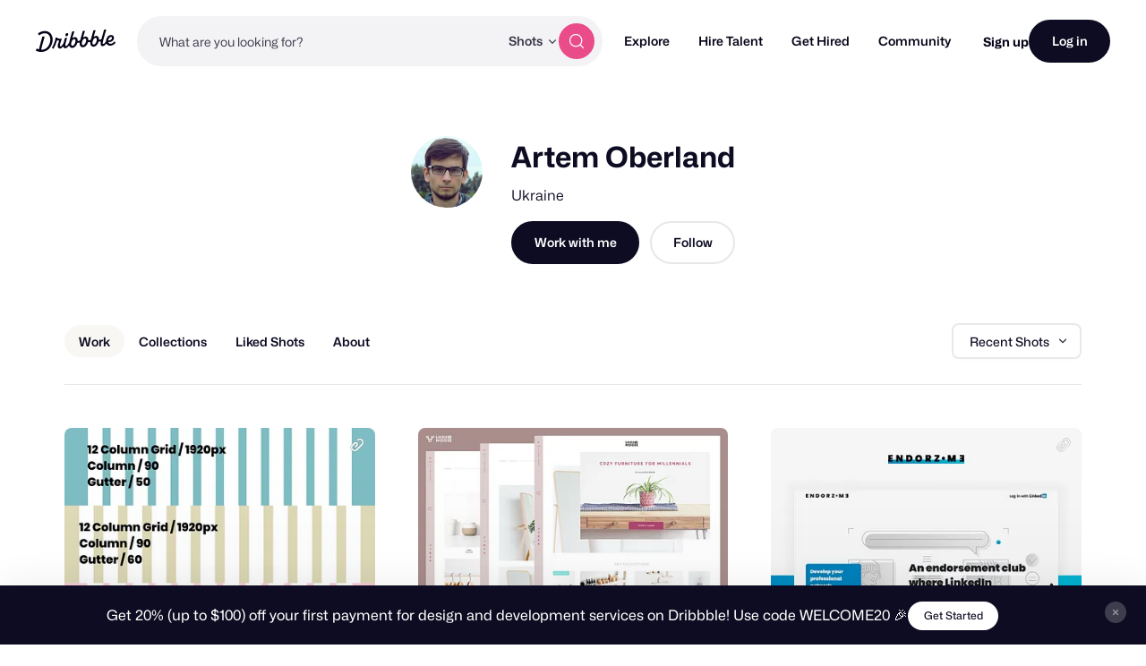

--- FILE ---
content_type: text/html; charset=utf-8
request_url: https://dribbble.com/oberart
body_size: 41810
content:






<!DOCTYPE html>
<html lang="en">
<head>
    <script id="cookieyes" type="text/javascript" src="https://cdn-cookieyes.com/client_data/780c76971bc38ef14edcd798/script.js"></script>

  <script>

  function getABTestValues() {
    const abTestElements = document.querySelectorAll('drb-ab-test');

    return Array.from(abTestElements).reduce((acc, el) => {
      const name = el.getAttribute('name');
      const value = el.getAttribute('value');

      if (name && value) {
        acc[name] = value;
      }

      return acc;
    }, {});
  }

  function setData() {
    window._drbbbv = window._drbbbv || {};
    window._drbbbv['anonymous_id'] = "035711cf-64a0-4249-830b-de2404b81304";
    window._drbbbv['user_id'] = "";
    window._drbbbv['user_type'] = "guest";
    window._drbbbv['user_custom_ga_keys'] = [
    ]
    window._drbbbv['page_type'] = "profile_page";
    window._drbbbv['ab_test_data'] = getABTestValues();

    // Loads Google Tag Manager only after receiving cookie consent
    (function(w,d,s,l,i){w[l]=w[l]||[];w[l].push({'gtm.start':
    new Date().getTime(),event:'gtm.js'});var f=d.getElementsByTagName(s)[0],
    j=d.createElement(s),dl=l!='dataLayer'?'&l='+l:'';j.async=true;j.src=
    'https://www.googletagmanager.com/gtm.js?id='+i+dl;f.parentNode.insertBefore(j,f);
    })(window,document,'script','dataLayer', "GTM-NBX2C5CC")
  }

  // If CookieYes script hasn't loaded yet, wait for event before setting data
  if (!window.getCkyConsent) {
    document.addEventListener('cookieyes_banner_load', function(eventData) {
    // Set analytics if user does not require cookie consent
    if (
      (eventData && eventData.detail && !eventData.detail.activeLaw)
      || (
        // OR if they do require consent and have agreed to analytics cookies
        eventData
        && eventData.detail
        && eventData.detail.activeLaw
        && eventData.detail.categories
        && eventData.detail.categories.analytics
      )
    ) {
      setData();
    }
  });
  } else {
    // Set analytics properties if user does not require cookie consent
    if (
      (!window.getCkyConsent().activeLaw)
      || (
      // OR if they do require consent and have agreed to analytics cookies
        window.getCkyConsent().categories
        && window.getCkyConsent().categories.analytics
      )
    ) {
      setData();
    }
  }

  // Initialize GTM when user accepts analytics cookies
  document.addEventListener("cookieyes_consent_update", function (eventData) {
    if (eventData && eventData.detail && eventData.detail.accepted.includes("analytics")) {
        setData();
      }
  });
</script>



  <title>Artem Oberland | Dribbble</title>
  <meta name="description" content="Artem Oberland | Frontend designer with 💜 to interfaces, leads, conversions, and analytics. | Connect with them on Dribbble; the global community for designers and creative professionals." />
  <meta charset="utf-8" />
  <meta name="theme-color" content="#FFFFFF">
    <meta name="viewport" content="width=device-width, initial-scale=1.0, minimum-scale=1.0, interactive-widget=resizes-content" />
    <meta name="referrer" content="origin-when-cross-origin">
  <meta name="facebook-domain-verification" content="14yui0t6bj9n8uz4d48a2snpt3cvnz" />

    <link rel="preload" href="https://cdn.dribbble.com/assets/mona-sans/Mona-Sans-870dff5a10221ba7d01cc47eca10d0b2f911bd4196bb941985490bd8c7363cd9.woff2" as="font" crossorigin="anonymous">
  <link rel="preload" href="https://cdn.dribbble.com/assets/wf-visual-sans/WFVisualSans-RegularText-46461986901f80620e484e70aa8cbb90ede25a01351d464819a4e47a3f38ea43.woff2" as="font" crossorigin="anonymous">
  <link rel="preload" href="https://cdn.dribbble.com/assets/wf-visual-sans/WFVisualSans-SemiBold-aa0e55353b6a1b897f76a0fcbf5561fa243ce1b8b9f6aebcb5a186f0536713b1.woff2" as="font" crossorigin="anonymous">


  <link rel="preconnect" href="https://fonts.googleapis.com">
<link rel="preconnect" href="https://fonts.gstatic.com" crossorigin>
<link rel="preload" href="https://fonts.googleapis.com/css2?family=Source+Serif+4:wght@400;600&family=IBM+Plex+Mono:wght@500&display=swap" as="style" onload="this.onload=null;this.rel='stylesheet'">
<noscript>
  <link href="https://fonts.googleapis.com/css2?family=Source+Serif+4:wght@400;600&family=IBM+Plex+Mono:wght@500&display=swap" rel="stylesheet">
</noscript>



    <script src="https://js.stripe.com/v2/" defer="defer"></script>
  <!--[if gte IE 7]><!-->


  <link rel="stylesheet" href="https://cdn.dribbble.com/assets/profile-new-10a446f755c01c55cb68ab18d77fb02cc74a31f1b1455a808b227ff8368d1e2b.css" />

  <!-- <![endif]-->
  <link href="https://cdn.dribbble.com/assets/dribbble-vector-ball-c75e531ccee3110d0ee5ae951fd1d0a65d2ff25d3c0577757ea7e8d8e3e75db4.svg" rel="mask-icon" color="#EA64D9" />
<link href="https://cdn.dribbble.com/assets/apple-touch-icon-precomposed-182fb6df572b99fd9f7c870e5bd4441188121518640c0fa57782b258434d1e0f.png" rel="apple-touch-icon-precomposed" />
<link href="https://cdn.dribbble.com/assets/favicon-452601365a822699d1d5db718ddf7499d036e8c2f7da69e85160a4d2f83534bd.ico" rel="icon" sizes="any" />
<link href="https://cdn.dribbble.com/assets/favicon-192x192-d70ad402693bdd1a8460da7f9f3c590e817da7369c5287789ac968cf6947d214.png" rel="icon" sizes="192x192" type="image/png" >
<link href="https://cdn.dribbble.com/assets/favicon-99944ff731bb44d3a947810ca8728f177f8deac035a3a4342120c385fd7acb9d.svg" rel="icon" type="image/svg+xml" />

  
  <meta name="csrf-param" content="authenticity_token" />
<meta name="csrf-token" content="qi-hZ81S1kpid6T1BWQzP0TC97Rjy1YkKPP5pRPBLNtT_6hNoMj8NW8eW1AdqxdZ11L0WCg8afnp7LG_l4YsZA" />
  
  <script src="https://cdn.dribbble.com/assets/vite/assets/application-513afbb3.js" crossorigin="anonymous" type="module" defer="defer"></script><link rel="modulepreload" href="https://cdn.dribbble.com/assets/vite/assets/portfolio-new-11568175.js" as="script" crossorigin="anonymous" defer="defer">
<link rel="modulepreload" href="https://cdn.dribbble.com/assets/vite/assets/request-e0109385.js" as="script" crossorigin="anonymous" defer="defer">
<link rel="modulepreload" href="https://cdn.dribbble.com/assets/vite/assets/internal-tracking-949bf92e.js" as="script" crossorigin="anonymous" defer="defer">
<link rel="modulepreload" href="https://cdn.dribbble.com/assets/vite/assets/drb-toast-helpers-b5930a70.js" as="script" crossorigin="anonymous" defer="defer">
<link rel="modulepreload" href="https://cdn.dribbble.com/assets/vite/assets/google-tag-manager-utils-cbc0cd1f.js" as="script" crossorigin="anonymous" defer="defer">
<link rel="modulepreload" href="https://cdn.dribbble.com/assets/vite/assets/v2-check-circle-974aa791.js" as="script" crossorigin="anonymous" defer="defer">
<link rel="modulepreload" href="https://cdn.dribbble.com/assets/vite/assets/site-footer-d4d6d040.js" as="script" crossorigin="anonymous" defer="defer">
<link rel="modulepreload" href="https://cdn.dribbble.com/assets/vite/assets/index-d6c1af7c.js" as="script" crossorigin="anonymous" defer="defer">
<link rel="modulepreload" href="https://cdn.dribbble.com/assets/vite/assets/google-sign-in-03d1514c.js" as="script" crossorigin="anonymous" defer="defer">
<link rel="modulepreload" href="https://cdn.dribbble.com/assets/vite/assets/form-validation-58394433.js" as="script" crossorigin="anonymous" defer="defer">
<link rel="modulepreload" href="https://cdn.dribbble.com/assets/vite/assets/contact-info-detection-helpers-88c9e017.js" as="script" crossorigin="anonymous" defer="defer">
<link rel="modulepreload" href="https://cdn.dribbble.com/assets/vite/assets/expand-collapse-1ef905ba.js" as="script" crossorigin="anonymous" defer="defer">
<link rel="modulepreload" href="https://cdn.dribbble.com/assets/vite/assets/drb-confirm-helpers-15e164fa.js" as="script" crossorigin="anonymous" defer="defer">
<link rel="modulepreload" href="https://cdn.dribbble.com/assets/vite/assets/drb-dialog-helpers-7fc3e738.js" as="script" crossorigin="anonymous" defer="defer">
<link rel="modulepreload" href="https://cdn.dribbble.com/assets/vite/assets/pricing-03f3c7e1.js" as="script" crossorigin="anonymous" defer="defer">
<link rel="modulepreload" href="https://cdn.dribbble.com/assets/vite/assets/ai-input-1dd5e8c0.js" as="script" crossorigin="anonymous" defer="defer">
<link rel="modulepreload" href="https://cdn.dribbble.com/assets/vite/assets/form-handler-e91d0153.js" as="script" crossorigin="anonymous" defer="defer">
<link rel="modulepreload" href="https://cdn.dribbble.com/assets/vite/assets/v2-alert-pink-5610c78e.js" as="script" crossorigin="anonymous" defer="defer">
<link rel="modulepreload" href="https://cdn.dribbble.com/assets/vite/assets/check-verified-654e50fe.js" as="script" crossorigin="anonymous" defer="defer">
<link rel="modulepreload" href="https://cdn.dribbble.com/assets/vite/assets/screen-transitions-928a9f1a.js" as="script" crossorigin="anonymous" defer="defer">
<link rel="modulepreload" href="https://cdn.dribbble.com/assets/vite/assets/preload-helper-b857222e.js" as="script" crossorigin="anonymous" defer="defer">
<link rel="modulepreload" href="https://cdn.dribbble.com/assets/vite/assets/flickity-7e21c332.js" as="script" crossorigin="anonymous" defer="defer">
<link rel="modulepreload" href="https://cdn.dribbble.com/assets/vite/assets/photoswipe-fe6228ab.js" as="script" crossorigin="anonymous" defer="defer">
<link rel="modulepreload" href="https://cdn.dribbble.com/assets/vite/assets/media-37c7c646.js" as="script" crossorigin="anonymous" defer="defer">
<link rel="modulepreload" href="https://cdn.dribbble.com/assets/vite/assets/project-cost-breakdown-e5c2ce24.js" as="script" crossorigin="anonymous" defer="defer">
<link rel="modulepreload" href="https://cdn.dribbble.com/assets/vite/assets/site-nav-017004e5.js" as="script" crossorigin="anonymous" defer="defer">
<link rel="modulepreload" href="https://cdn.dribbble.com/assets/vite/assets/index-ecfc279f.js" as="script" crossorigin="anonymous" defer="defer">
<link rel="modulepreload" href="https://cdn.dribbble.com/assets/vite/assets/unsafe-html-c2c7ba68.js" as="script" crossorigin="anonymous" defer="defer">
<link rel="modulepreload" href="https://cdn.dribbble.com/assets/vite/assets/chunk.6CTB5ZDJ-ecd2c56f.js" as="script" crossorigin="anonymous" defer="defer">
<link rel="modulepreload" href="https://cdn.dribbble.com/assets/vite/assets/throttle-3094f99e.js" as="script" crossorigin="anonymous" defer="defer">
<link rel="modulepreload" href="https://cdn.dribbble.com/assets/vite/assets/_commonjsHelpers-de833af9.js" as="script" crossorigin="anonymous" defer="defer">
<link rel="modulepreload" href="https://cdn.dribbble.com/assets/vite/assets/debounce-01590c98.js" as="script" crossorigin="anonymous" defer="defer">
<link rel="modulepreload" href="https://cdn.dribbble.com/assets/vite/assets/isSymbol-09cd3a26.js" as="script" crossorigin="anonymous" defer="defer">
<link rel="modulepreload" href="https://cdn.dribbble.com/assets/vite/assets/toNumber-7a06b4ca.js" as="script" crossorigin="anonymous" defer="defer">
<link rel="modulepreload" href="https://cdn.dribbble.com/assets/vite/assets/animation-7e2d11a2.js" as="script" crossorigin="anonymous" defer="defer">
<link rel="modulepreload" href="https://cdn.dribbble.com/assets/vite/assets/isEqual-d151e389.js" as="script" crossorigin="anonymous" defer="defer">
<link rel="modulepreload" href="https://cdn.dribbble.com/assets/vite/assets/_baseIsEqual-220da518.js" as="script" crossorigin="anonymous" defer="defer">
<link rel="modulepreload" href="https://cdn.dribbble.com/assets/vite/assets/isArray-e26b23e9.js" as="script" crossorigin="anonymous" defer="defer">
<link rel="modulepreload" href="https://cdn.dribbble.com/assets/vite/assets/_baseUnary-56bc5bee.js" as="script" crossorigin="anonymous" defer="defer">
<link rel="modulepreload" href="https://cdn.dribbble.com/assets/vite/assets/js.cookie-edb2da2a.js" as="script" crossorigin="anonymous" defer="defer">
<link rel="modulepreload" href="https://cdn.dribbble.com/assets/vite/assets/tiptap-extension-underline.esm-3123e256.js" as="script" crossorigin="anonymous" defer="defer">
<link rel="modulepreload" href="https://cdn.dribbble.com/assets/vite/assets/file-upload-af359e3e.js" as="script" crossorigin="anonymous" defer="defer">
<link rel="modulepreload" href="https://cdn.dribbble.com/assets/vite/assets/index-ec1be37d.js" as="script" crossorigin="anonymous" defer="defer">
<link rel="modulepreload" href="https://cdn.dribbble.com/assets/vite/assets/axios-8f19e258.js" as="script" crossorigin="anonymous" defer="defer">
<link rel="modulepreload" href="https://cdn.dribbble.com/assets/vite/assets/axios_helper-7e964c2e.js" as="script" crossorigin="anonymous" defer="defer">
<link rel="modulepreload" href="https://cdn.dribbble.com/assets/vite/assets/string-5478061d.js" as="script" crossorigin="anonymous" defer="defer">
<link rel="modulepreload" href="https://cdn.dribbble.com/assets/vite/assets/pluralize-e121862b.js" as="script" crossorigin="anonymous" defer="defer">
<link rel="modulepreload" href="https://cdn.dribbble.com/assets/vite/assets/url-36a92b4e.js" as="script" crossorigin="anonymous" defer="defer">
<link rel="modulepreload" href="https://cdn.dribbble.com/assets/vite/assets/site-nav-autocomplete-dbf97700.js" as="script" crossorigin="anonymous" defer="defer"><link rel="stylesheet" href="https://cdn.dribbble.com/assets/vite/assets/shoelace-overrides-a3aff624.css" media="screen" defer="defer" />
<link rel="stylesheet" href="https://cdn.dribbble.com/assets/vite/assets/flickity-2722653d.css" media="screen" defer="defer" />
<link rel="stylesheet" href="https://cdn.dribbble.com/assets/vite/assets/site-nav-autocomplete-14ad979f.css" media="screen" defer="defer" />
  <meta name="action-cable-url" content="wss://cable.dribbble.com" />
    <link rel="canonical" href="https://dribbble.com/oberart" />
  <meta property="og:type" content="profile" />
<meta property="og:title" content="Artem Oberland" />
<meta name="twitter:title" content="Artem Oberland" />
<meta property="og:site_name" content="Dribbble" />
<meta name="twitter:site" content="@dribbble" />
<meta name="twitter:domain" content="dribbble.com" />
<meta property="og:url" content="https://dribbble.com/oberart" />
<meta name="twitter:url" content="https://dribbble.com/oberart" />
<meta name="twitter:creator" content="@oberart" />
<meta property="og:image" content="https://cdn.dribbble.com/userupload/42054292/file/original-d065d5c1e332337d4d4d1927907d525e.png?resize=1600x1200" />
<meta property="og:image:secure_url" content="https://cdn.dribbble.com/userupload/42054292/file/original-d065d5c1e332337d4d4d1927907d525e.png?resize=1600x1200" />
<meta property="og:image:alt" content="Dribbble shot titled &quot;PSD and Figma Grid Set for Web Projects&quot; by Artem Oberland" />
<meta property="og:image:width" content="1920" />
<meta property="og:image:height" content="1440" />
<meta name="twitter:image" content="https://cdn.dribbble.com/userupload/42054292/file/original-d065d5c1e332337d4d4d1927907d525e.png?resize=1600x1200" />
<meta name="twitter:image:alt" content="Dribbble shot titled &quot;PSD and Figma Grid Set for Web Projects&quot; by Artem Oberland" />
<meta name="twitter:card" content="summary_large_image" />
<meta name="twitter:label1" content="Dribbbled by" />
<meta name="twitter:data1" content="@oberart" />

  
    <link rel="stylesheet" href="https://cdn.dribbble.com/assets/profile-new-async-23c5ee5436763f61501b39ea07f5839ccc79bae54a7c29096a5cd9c2495bda37.css" media="print" onload="this.media='all'">
  <noscript><link rel="stylesheet" href="https://cdn.dribbble.com/assets/profile-new-async-23c5ee5436763f61501b39ea07f5839ccc79bae54a7c29096a5cd9c2495bda37.css"></noscript>



  <script src="https://www.google.com/recaptcha/api.js?render=explicit" defer async></script>


  <meta property="fb:app_id" content="811749452338490">

  <script>
    if (location.hash.match(/^#\./) && window.history) {
      window.history.replaceState({}, window.title, location.origin + location.pathname + location.search)
    }
  </script>
  <noscript>
    <style>ol.dribbbles { display: block !important }</style>
  </noscript>

  <script src="https://accounts.google.com/gsi/client" async></script>
</head>

<body id="profile" class="logged-out not-pro not-player not-self not-team not-on-team no-hiring " data-turbo="false">


  <div class="announcements announcements--dark" data-announcements style="visibility: hidden; opacity: 0;">
  <div class="announcements__content">
      <div data-announcement="/announcements/5917/view" data-announcement-id="5917" data-track-location="announcement" class="announcement ">
        <p><span>Get 20% (up to $100) off your first payment for design and development services on Dribbble! Use code WELCOME20 🎉 </span></p>
          <a href="https://dribbble.com/instantmatch" target="_blank" class="btn2 btn2--x-small announcements__cta-btn" data-track-cta>
            Get Started
          </a>
      </div>
  </div>

  <button data-announcements-close class="announcements__close-btn btn2 btn2--tertiary btn2--circle" aria-label="close">
    <svg xmlns="http://www.w3.org/2000/svg" viewBox="0 0 26 26" fill="none" role="img" aria-hidden="true" class="icon announcements__close-icon">
<path d="M8.28596 6.51819C7.7978 6.03003 7.00634 6.03003 6.51819 6.51819C6.03003 7.00634 6.03003 7.7978 6.51819 8.28596L11.2322 13L6.51819 17.714C6.03003 18.2022 6.03003 18.9937 6.51819 19.4818C7.00634 19.97 7.7978 19.97 8.28596 19.4818L13 14.7678L17.714 19.4818C18.2022 19.97 18.9937 19.97 19.4818 19.4818C19.97 18.9937 19.97 18.2022 19.4818 17.714L14.7678 13L19.4818 8.28596C19.97 7.7978 19.97 7.00634 19.4818 6.51819C18.9937 6.03003 18.2022 6.03003 17.714 6.51819L13 11.2322L8.28596 6.51819Z" fill="currentColor"></path>
</svg>
  </button>
</div>


<div class="site-nav" data-site-nav >
  <div class="site-nav__dark-overlay"></div>

  <div class="site-nav__wrapper">
    <button class="site-nav-burger" data-site-nav-burger aria-label="Toggle mobile menu">
      <span></span>
      <span></span>
      <span></span>
    </button>

    <a class="site-nav__logo" href="/" aria-label="Back to home page">
      <svg xmlns="http://www.w3.org/2000/svg" width="210" height="59" viewBox="0 0 210 59" fill="none">
    <title>Dribbble: the community for graphic design</title>
<path fill-rule="evenodd" clip-rule="evenodd" d="M206.622 31.928C207.065 31.4116 207.85 31.4352 208.253 31.986H208.25L209.784 34.0834C210.075 34.4864 210.073 35.0425 209.769 35.4349C207.106 38.8893 202.44 42.2143 196.81 42.5359C192.366 42.7887 188.701 41.1051 186.706 37.9221C186.311 37.2925 185.44 37.2557 184.997 37.8511C182.63 41.0286 179.766 43.5134 176.782 43.6845C171.467 43.9876 169.966 40.4228 171.28 32.563C171.412 31.7805 170.726 31.1192 169.987 31.3141C168.885 31.6065 167.715 31.7356 166.528 31.633C166.034 31.5907 165.571 31.8912 165.422 32.3811C163.455 38.8418 158.774 44.8518 152.715 45.1997C148.847 45.421 143.069 43.205 143.647 33.9462C143.695 33.1927 143.019 32.5999 142.323 32.8106C141.11 33.1795 139.804 33.3534 138.474 33.2401C137.981 33.1979 137.52 33.4983 137.371 33.9885C135.404 40.449 130.723 46.4592 124.664 46.8068C120.796 47.0282 115.018 44.8124 115.596 35.5536C115.644 34.7998 114.968 34.207 114.272 34.418C113.059 34.7869 111.753 34.9634 110.423 34.8473C109.93 34.8053 109.469 35.1057 109.32 35.5956C107.352 42.0564 102.672 48.0664 96.6132 48.4142C93.8613 48.5723 90.1398 47.4945 88.4308 43.5264C88.1016 42.7599 87.1144 42.6438 86.6257 43.3105C84.2334 46.5751 81.3193 49.152 78.2762 49.3259C75.1571 49.505 73.4509 48.2535 72.7091 46.0216C72.4458 45.2339 71.4609 45.0467 70.9293 45.6712C68.8002 48.1744 66.3749 50.0082 63.9216 50.1479C60.1393 50.3666 57.9619 47.563 57.7823 44.1667C57.5747 40.204 59.2887 35.564 61.2025 30.4999C61.4684 29.7964 60.9873 29.0348 60.2608 29.0032C59.157 28.956 57.8963 28.8399 56.7113 28.6185C56.1771 28.5159 55.6583 28.8479 55.5063 29.3907C53.243 37.4716 49.7771 45.392 46.8529 50.074C46.5263 50.5984 45.8505 50.7381 45.3593 50.377L43.1264 48.7331C42.6682 48.393 42.5441 47.7397 42.8504 47.247C47.0759 40.478 50.8278 29.8807 52.1215 22.0421C52.2025 21.5415 52.61 21.17 53.0986 21.141L56.0683 20.9697C56.7493 20.9302 57.2861 21.5652 57.162 22.2634L57.1493 22.3372C57.0379 22.959 57.4532 23.5439 58.0532 23.6257C60.7164 23.992 64.6963 24.0366 67.3975 23.9313C68.157 23.9023 68.6938 24.6875 68.4178 25.4226C66.2507 31.1876 63.3469 39.1765 63.5139 42.3382C63.5899 43.7662 64.2204 44.5462 65.3291 44.4829C67.4508 44.3619 70.7141 40.0959 73.1876 35.3455C73.2331 35.261 73.2659 35.169 73.2862 35.0741C74.1196 31.3543 75.3565 27.2068 76.6061 23.0163L76.6837 22.7561C76.8128 22.3188 77.1901 22.0131 77.6306 21.9868L81.1876 21.7839C81.9219 21.7417 82.4712 22.4795 82.2485 23.2093C82.0654 23.8112 81.883 24.409 81.7023 25.0014C78.5723 35.2603 75.9438 43.8759 79.4838 43.6742C81.7978 43.5422 85.0764 39.6164 87.8966 34.0279C87.9421 33.9356 87.9751 33.8381 87.9954 33.7355C88.1372 33.0055 88.3092 32.2416 88.5195 31.4432C90.1639 24.8753 92.0286 18.3691 93.8955 11.855C94.4717 9.8446 95.0481 7.83341 95.6182 5.81945C95.7449 5.37417 96.1245 5.06062 96.57 5.03426L100.221 4.82611C100.963 4.78396 101.512 5.52962 101.279 6.26474C99.8208 10.8388 98.2967 15.7106 96.8487 20.4006C96.5448 21.3887 97.603 22.2107 98.4386 21.6416C99.8791 20.6562 101.545 20.0027 103.158 19.9105C107.267 19.676 110.064 23.0565 110.332 28.1496C110.347 28.4184 110.363 28.7082 110.37 29.0032C110.385 29.5673 110.808 30.023 111.348 30.0704C113.282 30.2417 115.259 29.6673 116.786 28.3051C116.943 28.1654 117.049 27.9757 117.102 27.7701C118.616 21.8916 120.287 16.0568 121.959 10.2147C122.532 8.21455 123.105 6.21353 123.672 4.20956C123.798 3.76427 124.178 3.45072 124.624 3.42438L128.274 3.21623C129.016 3.17408 129.566 3.91972 129.333 4.65484C127.874 9.22892 126.35 14.1007 124.902 18.7907C124.598 19.7788 125.657 20.6008 126.492 20.0317C127.933 19.0463 129.599 18.3929 131.211 18.3006C135.32 18.0662 138.117 21.4466 138.386 26.5399C138.401 26.8084 138.416 27.0985 138.424 27.3935C138.436 27.9573 138.862 28.4132 139.401 28.4607C141.335 28.6318 143.312 28.0573 144.839 26.6951C144.996 26.5557 145.102 26.3659 145.156 26.1604C146.67 20.2818 148.34 14.4471 150.013 8.6051C150.586 6.60484 151.158 4.60372 151.725 2.59968C151.852 2.15439 152.232 1.84085 152.677 1.8145L156.328 1.60635C157.07 1.56419 157.619 2.30985 157.386 3.04497C155.928 7.61902 154.404 12.4908 152.956 17.1808C152.652 18.1689 153.71 18.991 154.546 18.4219C155.986 17.4364 157.652 16.783 159.265 16.6908C163.374 16.4563 166.171 19.8367 166.44 24.9299C166.455 25.2013 166.47 25.4885 166.477 25.7835C166.493 26.3447 166.913 26.8032 167.452 26.8507C169.323 27.0166 171.237 26.4844 172.741 25.2171C172.908 25.0774 173.024 24.8798 173.08 24.6637C174.804 18.0187 177.336 9.31324 179.777 0.981894C179.906 0.541877 180.285 0.236236 180.726 0.209888L184.344 0.0017367C185.078 -0.0404207 185.627 0.692063 185.407 1.42191C182.047 12.5778 179.308 22.3372 177.797 28.0944C175.789 35.9039 175.711 38.1567 177.994 38.025C179.911 37.9143 182.493 35.1952 184.928 31.0847C185.025 30.924 185.075 30.7397 185.083 30.5526C185.402 22.324 190.447 14.8385 197.946 14.409C202.969 14.1218 205.721 17.916 205.918 21.6495C206.293 28.7767 199.248 33.3324 192.42 32.9107C191.625 32.8606 191.047 33.7145 191.397 34.4574C192.351 36.4967 194.359 37.6352 197.787 37.4374C201.048 37.2531 204.468 34.439 206.622 31.928ZM93.7548 33.9278C92.1345 40.4228 94.1017 42.9652 96.646 42.8203C100.823 42.5805 104.864 34.9263 104.553 29.019C104.416 26.4396 102.907 25.0958 101.145 25.1961C98.2106 25.3646 95.0512 28.745 93.7548 33.9278ZM121.808 32.3207C120.188 38.8154 122.155 41.3581 124.7 41.2131H124.697C128.874 40.9734 132.917 33.3192 132.606 27.4119C132.472 24.8324 130.96 23.4886 129.198 23.5887C126.264 23.7574 123.105 27.1379 121.808 32.3207ZM149.862 30.7133C148.242 37.2082 150.209 39.7509 152.753 39.606H152.751C156.925 39.3662 160.971 31.712 160.66 25.8047C160.525 23.2251 159.014 21.8814 157.252 21.9815C154.318 22.1501 151.158 25.5307 149.862 30.7133ZM200.584 22.2239C200.559 20.5218 199.513 19.2887 197.817 19.3862H197.815C194.483 19.5785 191.875 23.1856 191.045 27.562C190.913 28.2577 191.422 28.9058 192.103 28.8899C196.407 28.7821 200.721 25.9416 200.584 22.2239ZM44.3525 25.3837C43.9171 12.1962 35.3423 3.49339 22.6712 3.94658C17.2307 4.19426 11.0052 6.25733 6.32164 9.9461C5.88113 10.2939 5.76719 10.9315 6.06593 11.4163L8.05331 14.6519C8.39254 15.2052 9.11407 15.3185 9.60776 14.9075C13.1724 11.9459 18.0383 10.0041 22.7193 9.79855C31.403 9.43757 37.7828 14.9971 38.1551 25.7367C38.6209 38.2417 30.2157 52.5461 16.7091 53.3207C16.2382 53.3471 15.7471 53.3577 15.2559 53.3577C14.5673 53.3577 14.0585 52.6858 14.2306 51.9901C16.8357 41.4744 19.8763 30.1974 22.9776 19.7029C23.1928 18.973 22.6459 18.2458 21.9143 18.288L17.9648 18.5146C17.5218 18.5409 17.142 18.8492 17.0129 19.2918C14.0331 29.6045 11.0508 40.7895 8.36723 51.284C8.21279 51.89 7.59761 52.2379 7.02544 52.0427C5.62543 51.566 4.34693 51.0232 3.2583 50.3881C2.73677 50.0825 2.07601 50.2987 1.80765 50.8571L0.11142 54.4037C-0.139216 54.9281 0.0455967 55.5709 0.539275 55.8527C4.38489 58.0345 10.223 59.2806 16.0914 58.9462C35.4032 57.8393 44.864 40.0015 44.3525 25.3889V25.3837ZM82.3044 9.18082C79.955 9.31518 77.8713 11.9553 78.0183 14.7377C78.1143 16.5715 79.2917 17.7967 81.1195 17.694C83.4689 17.5596 85.6106 14.7798 85.4714 12.1318C85.3754 10.298 84.0005 9.08333 82.3044 9.18082Z" fill="currentColor"></path>
</svg>
    </a>

    
<div class="site-nav-search site-nav-search--nav ">
  <div class="site-nav-search__wrapper" data-nav-autocomplete-panel-container>
    <div
      data-nav-autocomplete-container
      data-algolia-application-id="W5ZOF5AQ8X"
      data-algolia-search-api-key="32b93de0e6eabd7b51cf093f0d7e3a1c"
      data-algolia-shots-index-name="Screenshot_query_suggestions"
      data-algolia-services-index-name="ServiceOffering_query_suggestions"
      data-algolia-designers-index-name="User_query_suggestions"
    >
      <input
        class="site-nav-search__input"
        type="text"
        placeholder="What are you looking for?"
        value=""
        autocomplete="off"
        autocapitalize="off"
      />
    </div>

    <drb-dropdown value="shots" placement="bottom-start" flip distance="0" data-site-nav-search-type aria-label="Change search type">
      <button class="site-nav-search__dropdown-trigger dropdown2 dropdown2--text-only" type="button">
        <span data-dropdown-label>Shots</span>
      </button>

      <div slot="dropdown-content">
        <drb-dropdown-option value="shots">Shots</drb-dropdown-option>
        <drb-dropdown-option value="designers">Designers</drb-dropdown-option>
        <drb-dropdown-option value="services">Services</drb-dropdown-option>
      </div>
    </drb-dropdown>

    <button class="site-nav-search__btn btn2 btn2--circle btn2--primary-alt" data-site-nav-search-submit aria-label="Search">
      <svg xmlns="http://www.w3.org/2000/svg" width="24" height="24" viewBox="0 0 24 24" fill="none" role="img" aria-hidden="true" class="icon ">
  <path d="M21 21L16.65 16.65M19 11C19 15.4183 15.4183 19 11 19C6.58172 19 3 15.4183 3 11C3 6.58172 6.58172 3 11 3C15.4183 3 19 6.58172 19 11Z" stroke="currentColor" stroke-width="1.5" stroke-linecap="round" stroke-linejoin="round"></path>
</svg>
    </button>
  </div>
</div>


    <nav class="site-nav-main" role="navigation" data-site-nav-main>
      <div class="site-nav-main__wrapper">
        <ul class="site-nav-main__list">
          <li class="site-nav-main__item">
            <a href="/shots/popular" class="site-nav-main__link" data-site-nav-sub-trigger>Explore</a>

            <ul class="site-nav-sub">

              <li>
                <a href="/shots/popular" class="site-nav-sub__link site-nav-sub__link--bold">
                  <svg xmlns="http://www.w3.org/2000/svg" width="24" height="24" viewBox="0 0 24 24" fill="none" role="img" aria-hidden="true" class="icon ">
  <path d="M22 7L14.1314 14.8686C13.7354 15.2646 13.5373 15.4627 13.309 15.5368C13.1082 15.6021 12.8918 15.6021 12.691 15.5368C12.4627 15.4627 12.2646 15.2646 11.8686 14.8686L9.13137 12.1314C8.73535 11.7354 8.53735 11.5373 8.30902 11.4632C8.10817 11.3979 7.89183 11.3979 7.69098 11.4632C7.46265 11.5373 7.26465 11.7354 6.86863 12.1314L2 17M22 7H15M22 7V14" stroke="currentColor" stroke-width="2" stroke-linecap="round" stroke-linejoin="round"></path>
</svg>
                  Popular
                </a>
              </li>

              <li>
                <a href="/shots/recent" class="site-nav-sub__link site-nav-sub__link--bold">
                  <svg xmlns="http://www.w3.org/2000/svg" width="24" height="24" viewBox="0 0 24 24" fill="none" role="img" aria-hidden="true" class="icon ">
<path d="M4.5 22V17M4.5 7V2M2 4.5H7M2 19.5H7M13 3L11.2658 7.50886C10.9838 8.24209 10.8428 8.60871 10.6235 8.91709C10.4292 9.1904 10.1904 9.42919 9.91709 9.62353C9.60871 9.84281 9.24209 9.98381 8.50886 10.2658L4 12L8.50886 13.7342C9.24209 14.0162 9.60871 14.1572 9.91709 14.3765C10.1904 14.5708 10.4292 14.8096 10.6235 15.0829C10.8428 15.3913 10.9838 15.7579 11.2658 16.4911L13 21L14.7342 16.4911C15.0162 15.7579 15.1572 15.3913 15.3765 15.0829C15.5708 14.8096 15.8096 14.5708 16.0829 14.3765C16.3913 14.1572 16.7579 14.0162 17.4911 13.7342L22 12L17.4911 10.2658C16.7579 9.98381 16.3913 9.8428 16.0829 9.62353C15.8096 9.42919 15.5708 9.1904 15.3765 8.91709C15.1572 8.60871 15.0162 8.24209 14.7342 7.50886L13 3Z" stroke="currentColor" stroke-width="1.5" stroke-linecap="round" stroke-linejoin="round"></path>
</svg>
                  New and Noteworthy
                </a>
              </li>

              <li class="site-nav-sub__divider"></li>

              <li>
                <a href="/shots/popular/product-design" class="site-nav-sub__link">Product Design</a>
              </li>

              <li>
                <a href="/shots/popular/web-design" class="site-nav-sub__link">Web Design</a>
              </li>

              <li>
                <a href="/shots/popular/animation" class="site-nav-sub__link">Animation</a>
              </li>

              <li>
                <a href="/shots/popular/branding" class="site-nav-sub__link">Branding</a>
              </li>

              <li>
                <a href="/shots/popular/illustration" class="site-nav-sub__link">Illustration</a>
              </li>

              <li>
                <a href="/shots/popular/mobile" class="site-nav-sub__link">Mobile</a>
              </li>

              <li>
                <a href="/shots/popular/typography" class="site-nav-sub__link">Typography</a>
              </li>

              <li>
                <a href="/shots/popular/print" class="site-nav-sub__link">Print</a>
              </li>
            </ul>
          </li>

          <li class="site-nav-main__item">
            <a href="/designers" class="site-nav-main__link" data-site-nav-sub-trigger>Hire Talent</a>

            <ul class="site-nav-sub site-nav-sub--wide-format">
              <li class="site-nav-sub__item" style="--site-nav-sub-item-order: -1">
                <a
                  href="/instantmatch"
                  class="site-nav-sub__link site-nav-sub__link--bold"
                  data-internal-track-cta="GetMatched"
                >
                  <div class="site-nav-sub__content-wrapper">
                    <svg xmlns="http://www.w3.org/2000/svg" width="26" height="26" viewBox="0 0 26 26" fill="none" role="img" aria-hidden="true" class="icon ">
<path d="M19.9818 11.1647V6.42118C19.9818 4.52359 19.9818 3.57479 19.5939 2.85001C19.2527 2.21247 18.7082 1.69414 18.0385 1.3693C17.2772 1 16.2805 1 14.2873 1H6.69454C4.70126 1 3.70463 1 2.9433 1.3693C2.27361 1.69414 1.72914 2.21247 1.38792 2.85001C1 3.57479 1 4.52359 1 6.42118V18.1671C1 20.0646 1 21.0134 1.38792 21.7382C1.72914 22.3758 2.27361 22.8941 2.9433 23.2189C3.70463 23.5882 4.70126 23.5882 6.69454 23.5882H10.4909M11.0841 11.1647H5.74545M6.93181 15.6824H5.74545M15.2363 6.64706H5.74545M14.7752 25V22.1765M14.8529 16.2471V13.4235M13.4033 14.8353H16.3025M13.3256 23.5882H16.2248M19.7815 13.9882L18.776 16.5344C18.6124 16.9485 18.5307 17.1555 18.4035 17.3296C18.2908 17.484 18.1524 17.6188 17.9939 17.7286C17.8151 17.8524 17.6025 17.932 17.1774 18.0913L14.563 19.0706L17.1774 20.0499C17.6025 20.2091 17.8151 20.2888 17.9939 20.4126C18.1524 20.5223 18.2908 20.6572 18.4035 20.8115C18.5307 20.9857 18.6124 21.1927 18.776 21.6068L19.7815 24.1529L20.787 21.6068C20.9505 21.1927 21.0323 20.9857 21.1594 20.8115C21.2721 20.6572 21.4106 20.5223 21.5691 20.4126C21.7479 20.2888 21.9605 20.2091 22.3856 20.0499L25 19.0706L22.3856 18.0913C21.9605 17.932 21.7479 17.8524 21.5691 17.7286C21.4106 17.6188 21.2721 17.484 21.1594 17.3297C21.0323 17.1555 20.9505 16.9485 20.787 16.5344L19.7815 13.9882Z" stroke="currentColor" stroke-width="1.5" stroke-linecap="round" stroke-linejoin="round"></path>
</svg>

                    <div class="site-nav-sub__text-content">
                      <span class="site-nav-sub__title">Start Project Brief</span>
                      <span class="site-nav-sub__description">Get recommendations and proposals</span>
                    </div>
                  </div>
                </a>
              </li>

              <li class="site-nav-sub__item" style="--site-nav-sub-item-order: -1; --site-nav-sub-item-column: 1">
                <a href="/designers" class="site-nav-sub__link site-nav-sub__link--bold">
                  <div class="site-nav-sub__content-wrapper">
                    <svg xmlns="http://www.w3.org/2000/svg" width="24" height="24" viewBox="0 0 24 24" fill="none" role="img" aria-hidden="true" class="icon ">
  <path d="M22 21V19C22 17.1362 20.7252 15.5701 19 15.126M15.5 3.29076C16.9659 3.88415 18 5.32131 18 7C18 8.67869 16.9659 10.1159 15.5 10.7092M17 21C17 19.1362 17 18.2044 16.6955 17.4693C16.2895 16.4892 15.5108 15.7105 14.5307 15.3045C13.7956 15 12.8638 15 11 15H8C6.13623 15 5.20435 15 4.46927 15.3045C3.48915 15.7105 2.71046 16.4892 2.30448 17.4693C2 18.2044 2 19.1362 2 21M13.5 7C13.5 9.20914 11.7091 11 9.5 11C7.29086 11 5.5 9.20914 5.5 7C5.5 4.79086 7.29086 3 9.5 3C11.7091 3 13.5 4.79086 13.5 7Z" stroke="currentColor" stroke-width="2" stroke-linecap="round" stroke-linejoin="round"></path>
</svg>

                    <div class="site-nav-sub__text-content">
                      <span class="site-nav-sub__title">Browse Profiles</span>
                      <span class="site-nav-sub__description">Find and message talent directly</span>
                    </div>
                  </div>
                </a>
              </li>

              <li class="site-nav-sub__item" style="--site-nav-sub-item-order: -1; --site-nav-sub-item-column: 1">
                <a href="/services" class="site-nav-sub__link site-nav-sub__link--bold">
                  <div class="site-nav-sub__content-wrapper">
                    <svg xmlns="http://www.w3.org/2000/svg" width="24" height="24" viewBox="0 0 24 24" fill="none" role="img" aria-hidden="true" class="icon ">
  <path d="M8 8H8.01M2 5.2L2 9.67451C2 10.1637 2 10.4083 2.05526 10.6385C2.10425 10.8425 2.18506 11.0376 2.29472 11.2166C2.4184 11.4184 2.59135 11.5914 2.93726 11.9373L10.6059 19.6059C11.7939 20.7939 12.388 21.388 13.0729 21.6105C13.6755 21.8063 14.3245 21.8063 14.927 21.6105C15.612 21.388 16.2061 20.7939 17.3941 19.6059L19.6059 17.3941C20.7939 16.2061 21.388 15.612 21.6105 14.927C21.8063 14.3245 21.8063 13.6755 21.6105 13.0729C21.388 12.388 20.7939 11.7939 19.6059 10.6059L11.9373 2.93726C11.5914 2.59135 11.4184 2.4184 11.2166 2.29472C11.0376 2.18506 10.8425 2.10425 10.6385 2.05526C10.4083 2 10.1637 2 9.67452 2L5.2 2C4.0799 2 3.51984 2 3.09202 2.21799C2.7157 2.40973 2.40973 2.71569 2.21799 3.09202C2 3.51984 2 4.07989 2 5.2ZM8.5 8C8.5 8.27614 8.27614 8.5 8 8.5C7.72386 8.5 7.5 8.27614 7.5 8C7.5 7.72386 7.72386 7.5 8 7.5C8.27614 7.5 8.5 7.72386 8.5 8Z" stroke="currentColor" stroke-width="1.5" stroke-linecap="round" stroke-linejoin="round"></path>
</svg>

                    <div class="site-nav-sub__text-content">
                      <span class="site-nav-sub__title">Explore Services</span>
                      <span class="site-nav-sub__description">Hire quickly with pre-packaged services</span>
                    </div>
                  </div>
                </a>
              </li>

               <li class="site-nav-sub__item site-nav-sub__item--no-hover-bg" style="--site-nav-sub-item-column: 2; --site-nav-sub-item-row: 1 / 2; --site-nav-sub-content-padding: 16px 0;">
                <div class="site-nav-sub__content-wrapper" style="--subnav-text-content-gap: 16px">
                  <div class="site-nav-sub__text-content">
                    <a href="/jobs/new" class="site-nav-sub__title">
                      Post a Full-Time Job →
                    </a>
                  </div>
                </div>
              </li>

              <span class="site-nav-sub__divider"></span>

              <a href="https://help.dribbble.com/articles/11083661" class="site-nav-sub__learn-more" target="_blank">
                <svg xmlns="http://www.w3.org/2000/svg" width="24" height="24" viewBox="0 0 24 24" fill="none" role="img" aria-hidden="true" class="icon ">
<path d="M12 20H5.2C4.07989 20 3.51984 20 3.09202 19.782C2.71569 19.5903 2.40973 19.2843 2.21799 18.908C2 18.4802 2 17.9201 2 16.8V7.2C2 6.07989 2 5.51984 2.21799 5.09202C2.40973 4.71569 2.71569 4.40973 3.09202 4.21799C3.51984 4 4.07989 4 5.2 4H5.6C7.84021 4 8.96031 4 9.81596 4.43597C10.5686 4.81947 11.1805 5.43139 11.564 6.18404C12 7.03968 12 8.15979 12 10.4M12 20V10.4M12 20H18.8C19.9201 20 20.4802 20 20.908 19.782C21.2843 19.5903 21.5903 19.2843 21.782 18.908C22 18.4802 22 17.9201 22 16.8V7.2C22 6.07989 22 5.51984 21.782 5.09202C21.5903 4.71569 21.2843 4.40973 20.908 4.21799C20.4802 4 19.9201 4 18.8 4H18.4C16.1598 4 15.0397 4 14.184 4.43597C13.4314 4.81947 12.8195 5.43139 12.436 6.18404C12 7.03968 12 8.15979 12 10.4" stroke="#655C7A" stroke-width="1.5" stroke-linecap="round" stroke-linejoin="round"></path>
</svg>
                <span>Learn more about how hiring works on Dribbble →</span>
              </a>
            </ul>
          </li>

          <li class="site-nav-main__item">
            <a href="/jobs" class="site-nav-main__link" data-site-nav-sub-trigger>Get Hired</a>

            <ul class="site-nav-sub site-nav-sub--wide-format">
              <li class="site-nav-sub__item" style="--site-nav-sub-item-order: -1">
                <a href="/browse-project-briefs" class="site-nav-sub__link site-nav-sub__link--bold">
                  <div class="site-nav-sub__content-wrapper" style="--site-nav-sub-icon-size: 23px; --site-nav-sub-svg-offset: -2px;">
                    <svg xmlns="http://www.w3.org/2000/svg" width="24" height="24" viewBox="0 0 24 24" fill="none" role="img" aria-hidden="true" class="icon ">
<path d="M14 11H8M10 15H8M16 7H8M20 6.8V17.2C20 18.8802 20 19.7202 19.673 20.362C19.3854 20.9265 18.9265 21.3854 18.362 21.673C17.7202 22 16.8802 22 15.2 22H8.8C7.11984 22 6.27976 22 5.63803 21.673C5.07354 21.3854 4.6146 20.9265 4.32698 20.362C4 19.7202 4 18.8802 4 17.2V6.8C4 5.11984 4 4.27976 4.32698 3.63803C4.6146 3.07354 5.07354 2.6146 5.63803 2.32698C6.27976 2 7.11984 2 8.8 2H15.2C16.8802 2 17.7202 2 18.362 2.32698C18.9265 2.6146 19.3854 3.07354 19.673 3.63803C20 4.27976 20 5.11984 20 6.8Z" stroke="currentColor" stroke-width="1.5" stroke-linecap="round" stroke-linejoin="round"></path>
</svg>

                    <div class="site-nav-sub__text-content">
                      <span class="site-nav-sub__title">
                        Browse Project Briefs
                      </span>

                      <span class="site-nav-sub__description">Send proposals to clients</span>
                    </div>
                  </div>
                </a>
              </li>

              <li class="site-nav-sub__item" style="--site-nav-sub-item-order: -1; --site-nav-sub-item-row: 2">
                <a href="/session/new" class="site-nav-sub__link site-nav-sub__link--bold">
                  <div class="site-nav-sub__content-wrapper">
                    <svg xmlns="http://www.w3.org/2000/svg" width="24" height="24" viewBox="0 0 24 24" fill="none" role="img" aria-hidden="true" class="icon ">
  <path d="M20 10.5V6.8C20 5.11984 20 4.27976 19.673 3.63803C19.3854 3.07354 18.9265 2.6146 18.362 2.32698C17.7202 2 16.8802 2 15.2 2H8.8C7.11984 2 6.27976 2 5.63803 2.32698C5.07354 2.6146 4.6146 3.07354 4.32698 3.63803C4 4.27976 4 5.11984 4 6.8V17.2C4 18.8802 4 19.7202 4.32698 20.362C4.6146 20.9265 5.07354 21.3854 5.63803 21.673C6.27976 22 7.11984 22 8.8 22H12M18 21V15M15 18H21" stroke="currentColor" stroke-width="2" stroke-linecap="round" stroke-linejoin="round"></path>
</svg>

                    <div class="site-nav-sub__text-content">
                      <span class="site-nav-sub__title">
                        Add a Service
                      </span>

                      <span class="site-nav-sub__description">Let clients purchase your services</span>
                    </div>
                  </div>
                </a>
              </li>

              <li class="site-nav-sub__item site-nav-sub__item--no-hover-bg" style="--site-nav-sub-item-column: 2; --site-nav-sub-item-row: 1 / 2; --site-nav-sub-content-padding: 16px 0;">
                <div class="site-nav-sub__content-wrapper" style="--subnav-text-content-gap: 16px">
                  <div class="site-nav-sub__text-content">
                    <a href="/pro" class="site-nav-sub__title">
                      Upgrade to Pro →
                    </a>

                    <a href="/designer-advertising" class="site-nav-sub__title">
                      Advertise with Us →
                    </a>
                  </div>
                </div>
              </li>

              <li class="site-nav-sub__item" style="--site-nav-sub-item-order: -1; --site-nav-sub-item-column: 1">
                <a href="/jobs" class="site-nav-sub__link site-nav-sub__link--bold">
                  <div class="site-nav-sub__content-wrapper">
                    <svg xmlns="http://www.w3.org/2000/svg" width="24" height="24" viewBox="0 0 24 24" fill="none" role="img" aria-hidden="true" class="icon ">
  <path d="M16 7C16 6.07003 16 5.60504 15.8978 5.22354C15.6204 4.18827 14.8117 3.37962 13.7765 3.10222C13.395 3 12.93 3 12 3C11.07 3 10.605 3 10.2235 3.10222C9.18827 3.37962 8.37962 4.18827 8.10222 5.22354C8 5.60504 8 6.07003 8 7M5.2 21H18.8C19.9201 21 20.4802 21 20.908 20.782C21.2843 20.5903 21.5903 20.2843 21.782 19.908C22 19.4802 22 18.9201 22 17.8V10.2C22 9.07989 22 8.51984 21.782 8.09202C21.5903 7.71569 21.2843 7.40973 20.908 7.21799C20.4802 7 19.9201 7 18.8 7H5.2C4.07989 7 3.51984 7 3.09202 7.21799C2.71569 7.40973 2.40973 7.71569 2.21799 8.09202C2 8.51984 2 9.07989 2 10.2V17.8C2 18.9201 2 19.4802 2.21799 19.908C2.40973 20.2843 2.71569 20.5903 3.09202 20.782C3.51984 21 4.0799 21 5.2 21Z" stroke="currentColor" stroke-width="2" stroke-linecap="round" stroke-linejoin="round"></path>
</svg>

                    <div class="site-nav-sub__text-content">
                      <span class="site-nav-sub__title">Apply to Full-Time Jobs</span>
                      <span class="site-nav-sub__description">View open design roles</span>
                    </div>
                  </div>
                </a>
              </li>

              <span class="site-nav-sub__divider"></span>

              <a href="https://help.dribbble.com/articles/11083653" class="site-nav-sub__learn-more" target="_blank">
                <svg xmlns="http://www.w3.org/2000/svg" width="24" height="24" viewBox="0 0 24 24" fill="none" role="img" aria-hidden="true" class="icon ">
<path d="M12 20H5.2C4.07989 20 3.51984 20 3.09202 19.782C2.71569 19.5903 2.40973 19.2843 2.21799 18.908C2 18.4802 2 17.9201 2 16.8V7.2C2 6.07989 2 5.51984 2.21799 5.09202C2.40973 4.71569 2.71569 4.40973 3.09202 4.21799C3.51984 4 4.07989 4 5.2 4H5.6C7.84021 4 8.96031 4 9.81596 4.43597C10.5686 4.81947 11.1805 5.43139 11.564 6.18404C12 7.03968 12 8.15979 12 10.4M12 20V10.4M12 20H18.8C19.9201 20 20.4802 20 20.908 19.782C21.2843 19.5903 21.5903 19.2843 21.782 18.908C22 18.4802 22 17.9201 22 16.8V7.2C22 6.07989 22 5.51984 21.782 5.09202C21.5903 4.71569 21.2843 4.40973 20.908 4.21799C20.4802 4 19.9201 4 18.8 4H18.4C16.1598 4 15.0397 4 14.184 4.43597C13.4314 4.81947 12.8195 5.43139 12.436 6.18404C12 7.03968 12 8.15979 12 10.4" stroke="#655C7A" stroke-width="1.5" stroke-linecap="round" stroke-linejoin="round"></path>
</svg>
                <span>Learn more about getting hired on Dribbble →</span>
              </a>
            </ul>
          </li>

          <li class="site-nav-main__item">
            <a href="/stories" class="site-nav-main__link" data-site-nav-sub-trigger>Community</a>

            <ul class="site-nav-sub">
              <li class="site-nav-sub__item">
                <a href="/stories" class="site-nav-sub__link site-nav-sub__link--bold">
                  <div class="site-nav-sub__content-wrapper">
                    <svg xmlns="http://www.w3.org/2000/svg" width="24" height="24" viewBox="0 0 24 24" fill="none" role="img" aria-hidden="true" class="icon ">
<path d="M21 9.25H15M21 4H3M21 14.75H15M21 20H3M4.6 16H9.4C9.96005 16 10.2401 16 10.454 15.891C10.6422 15.7951 10.7951 15.6422 10.891 15.454C11 15.2401 11 14.9601 11 14.4V9.6C11 9.03995 11 8.75992 10.891 8.54601C10.7951 8.35785 10.6422 8.20487 10.454 8.10899C10.2401 8 9.96005 8 9.4 8H4.6C4.03995 8 3.75992 8 3.54601 8.10899C3.35785 8.20487 3.20487 8.35785 3.10899 8.54601C3 8.75992 3 9.03995 3 9.6V14.4C3 14.9601 3 15.2401 3.10899 15.454C3.20487 15.6422 3.35785 15.7951 3.54601 15.891C3.75992 16 4.03995 16 4.6 16Z" stroke="currentColor" stroke-width="1.5" stroke-linecap="round" stroke-linejoin="round"></path>
</svg>

                    <div class="site-nav-sub__text-content">
                      <span class="site-nav-sub__title">
                        Blog
                      </span>

                      <span class="site-nav-sub__description">Design inspiration, stories, and tips</span>
                    </div>
                  </div>
                </a>
              </li>

              <li class="site-nav-sub__item">
                <a href="/shots?list=playoffs" class="site-nav-sub__link site-nav-sub__link--bold">
                  <div class="site-nav-sub__content-wrapper">
                    <svg xmlns="http://www.w3.org/2000/svg" width="24" height="24" viewBox="0 0 24 24" fill="none" role="img" aria-hidden="true" class="icon ">
<path d="M12 15C8.68629 15 6 12.3137 6 9V3.44444C6 3.0306 6 2.82367 6.06031 2.65798C6.16141 2.38021 6.38021 2.16141 6.65798 2.06031C6.82367 2 7.0306 2 7.44444 2H16.5556C16.9694 2 17.1763 2 17.342 2.06031C17.6198 2.16141 17.8386 2.38021 17.9397 2.65798C18 2.82367 18 3.0306 18 3.44444V9C18 12.3137 15.3137 15 12 15ZM12 15V18M18 4H20.5C20.9659 4 21.1989 4 21.3827 4.07612C21.6277 4.17761 21.8224 4.37229 21.9239 4.61732C22 4.80109 22 5.03406 22 5.5V6C22 6.92997 22 7.39496 21.8978 7.77646C21.6204 8.81173 20.8117 9.62038 19.7765 9.89778C19.395 10 18.93 10 18 10M6 4H3.5C3.03406 4 2.80109 4 2.61732 4.07612C2.37229 4.17761 2.17761 4.37229 2.07612 4.61732C2 4.80109 2 5.03406 2 5.5V6C2 6.92997 2 7.39496 2.10222 7.77646C2.37962 8.81173 3.18827 9.62038 4.22354 9.89778C4.60504 10 5.07003 10 6 10M7.44445 22H16.5556C16.801 22 17 21.801 17 21.5556C17 19.5919 15.4081 18 13.4444 18H10.5556C8.59188 18 7 19.5919 7 21.5556C7 21.801 7.19899 22 7.44445 22Z" stroke="currentColor" stroke-width="1.5" stroke-linecap="round" stroke-linejoin="round"></path>
</svg>

                    <div class="site-nav-sub__text-content">
                      <span class="site-nav-sub__title">Playoffs</span>

                      <span class="site-nav-sub__description">
                        Join creative challenges and show your skills
                      </span>
                    </div>
                  </div>
                </a>
              </li>

              <li class="site-nav-sub__item">
                <a href="https://help.dribbble.com" class="site-nav-sub__link site-nav-sub__link--bold">
                  <div class="site-nav-sub__content-wrapper">
                    <svg xmlns="http://www.w3.org/2000/svg" width="24" height="24" viewBox="0 0 24 24" fill="none" role="img" aria-hidden="true" class="icon ">
<path d="M9.08997 8.99999C9.32507 8.33166 9.78912 7.7681 10.3999 7.40912C11.0107 7.05015 11.7289 6.91893 12.4271 7.0387C13.1254 7.15848 13.7588 7.52151 14.215 8.06352C14.6713 8.60552 14.921 9.29151 14.92 9.99999C14.92 12 11.92 13 11.92 13M12 17H12.01M3 7.94145V16.0586C3 16.4012 3 16.5725 3.05048 16.7253C3.09515 16.8605 3.16816 16.9846 3.26463 17.0893C3.37369 17.2076 3.52345 17.2908 3.82297 17.4572L11.223 21.5683C11.5066 21.7259 11.6484 21.8047 11.7985 21.8355C11.9315 21.8629 12.0685 21.8629 12.2015 21.8355C12.3516 21.8047 12.4934 21.7259 12.777 21.5683L20.177 17.4572C20.4766 17.2908 20.6263 17.2076 20.7354 17.0893C20.8318 16.9846 20.9049 16.8605 20.9495 16.7253C21 16.5725 21 16.4012 21 16.0586V7.94145C21 7.5988 21 7.42748 20.9495 7.27468C20.9049 7.13951 20.8318 7.01542 20.7354 6.91073C20.6263 6.7924 20.4766 6.7092 20.177 6.54279L12.777 2.43168C12.4934 2.27412 12.3516 2.19535 12.2015 2.16446C12.0685 2.13713 11.9315 2.13713 11.7985 2.16446C11.6484 2.19535 11.5066 2.27412 11.223 2.43168L3.82297 6.54279C3.52345 6.7092 3.37369 6.7924 3.26463 6.91073C3.16816 7.01542 3.09515 7.13951 3.05048 7.27468C3 7.42748 3 7.5988 3 7.94145Z" stroke="currentColor" stroke-width="1.5" stroke-linecap="round" stroke-linejoin="round"></path>
</svg>

                    <div class="site-nav-sub__text-content">
                      <span class="site-nav-sub__title">Help Center</span>

                      <span class="site-nav-sub__description">
                        Get quick answers and learn how to use Dribbble
                      </span>
                    </div>
                  </div>
                </a>
              </li>

              <span class="site-nav-sub__divider"></span>

              <div class="site-nav-sub__learn-more">
                <span>Follow Us</span>

                <div class="site-nav-sub__social-links">

                  <a href="https://instagram.com/dribbble" class="site-footer__social-link" target="_blank" rel="noreferrer">
                    <svg xmlns="http://www.w3.org/2000/svg" viewBox="0 0 16 16" fill-rule="evenodd" clip-rule="evenodd" stroke-linejoin="round" stroke-miterlimit="1.414" role="img" aria-hidden="true" class="icon "><path d="M8 0C5.827 0 5.555.01 4.702.048 3.85.088 3.27.222 2.76.42c-.526.204-.973.478-1.417.923-.445.444-.72.89-.923 1.417-.198.51-.333 1.09-.372 1.942C.008 5.555 0 5.827 0 8s.01 2.445.048 3.298c.04.852.174 1.433.372 1.942.204.526.478.973.923 1.417.444.445.89.72 1.417.923.51.198 1.09.333 1.942.372.853.04 1.125.048 3.298.048s2.445-.01 3.298-.048c.852-.04 1.433-.174 1.942-.372.526-.204.973-.478 1.417-.923.445-.444.72-.89.923-1.417.198-.51.333-1.09.372-1.942.04-.853.048-1.125.048-3.298s-.01-2.445-.048-3.298c-.04-.852-.174-1.433-.372-1.942-.204-.526-.478-.973-.923-1.417-.444-.445-.89-.72-1.417-.923-.51-.198-1.09-.333-1.942-.372C10.445.008 10.173 0 8 0zm0 1.44c2.136 0 2.39.01 3.233.048.78.036 1.203.166 1.485.276.374.145.64.318.92.598.28.28.453.546.598.92.11.282.24.705.276 1.485.038.844.047 1.097.047 3.233s-.01 2.39-.048 3.233c-.036.78-.166 1.203-.276 1.485-.145.374-.318.64-.598.92-.28.28-.546.453-.92.598-.282.11-.705.24-1.485.276-.844.038-1.097.047-3.233.047s-2.39-.01-3.233-.048c-.78-.036-1.203-.166-1.485-.276-.374-.145-.64-.318-.92-.598-.28-.28-.453-.546-.598-.92-.11-.282-.24-.705-.276-1.485C1.45 10.39 1.44 10.136 1.44 8s.01-2.39.048-3.233c.036-.78.166-1.203.276-1.485.145-.374.318-.64.598-.92.28-.28.546-.453.92-.598.282-.11.705-.24 1.485-.276C5.61 1.45 5.864 1.44 8 1.44zm0 2.452c-2.27 0-4.108 1.84-4.108 4.108 0 2.27 1.84 4.108 4.108 4.108 2.27 0 4.108-1.84 4.108-4.108 0-2.27-1.84-4.108-4.108-4.108zm0 6.775c-1.473 0-2.667-1.194-2.667-2.667 0-1.473 1.194-2.667 2.667-2.667 1.473 0 2.667 1.194 2.667 2.667 0 1.473-1.194 2.667-2.667 2.667zm5.23-6.937c0 .53-.43.96-.96.96s-.96-.43-.96-.96.43-.96.96-.96.96.43.96.96z"></path></svg>
                    <span class="accessibility-text">Instagram</span>
                  </a>

                  <a href="https://x.com/dribbble" class="site-footer__social-link" target="_blank" rel="noreferrer">
                    <svg xmlns="http://www.w3.org/2000/svg" width="16" height="16" viewBox="0 0 16 16" role="img" aria-hidden="true" class="icon "><path d="M9.492 6.773 15.32 0h-1.379L8.88 5.883 4.836 0H.176l6.113 8.895L.176 16h1.379l5.347-6.21L11.168 16h4.664Zm-1.89 2.2L6.98 8.09 2.055 1.04h2.12l3.977 5.687.618.886 5.171 7.395h-2.12Zm0 0" style="stroke:none;fill-rule:nonzero;fill:#1a1a1a;fill-opacity:1"></path></svg>
                    <span class="accessibility-text">X</span>
                  </a>

                  <a href="https://www.pinterest.com/dribbble/" class="site-footer__social-link" target="_blank" rel="noreferrer">
                    <svg xmlns="http://www.w3.org/2000/svg" aria-labelledby="a1eyvy490jfwkyof3znew1wafnl275pa" role="img" viewBox="0 0 24 24" aria-hidden="true" class="icon "><title id="a1eyvy490jfwkyof3znew1wafnl275pa">Pinterest icon</title><path d="M12.017 0C5.396 0 .029 5.367.029 11.987c0 5.079 3.158 9.417 7.618 11.162-.105-.949-.199-2.403.041-3.439.219-.937 1.406-5.957 1.406-5.957s-.359-.72-.359-1.781c0-1.663.967-2.911 2.168-2.911 1.024 0 1.518.769 1.518 1.688 0 1.029-.653 2.567-.992 3.992-.285 1.193.6 2.165 1.775 2.165 2.128 0 3.768-2.245 3.768-5.487 0-2.861-2.063-4.869-5.008-4.869-3.41 0-5.409 2.562-5.409 5.199 0 1.033.394 2.143.889 2.741.099.12.112.225.085.345-.09.375-.293 1.199-.334 1.363-.053.225-.172.271-.401.165-1.495-.69-2.433-2.878-2.433-4.646 0-3.776 2.748-7.252 7.92-7.252 4.158 0 7.392 2.967 7.392 6.923 0 4.135-2.607 7.462-6.233 7.462-1.214 0-2.354-.629-2.758-1.379l-.749 2.848c-.269 1.045-1.004 2.352-1.498 3.146 1.123.345 2.306.535 3.55.535 6.607 0 11.985-5.365 11.985-11.987C23.97 5.39 18.592.026 11.985.026L12.017 0z"></path></svg>
                    <span class="accessibility-text">Pinterest</span>
                  </a>

                  <a href="https://www.youtube.com/dribbble/" class="site-footer__social-link" target="_blank" rel="noreferrer">
                    <svg xmlns="http://www.w3.org/2000/svg" width="16" height="16" viewBox="0 0 16 16" fill="none" role="img" aria-hidden="true" class="icon ">
<path d="M15.5638 4.18665C15.382 3.50663 14.8464 2.97097 14.1663 2.7892C12.9338 2.45885 7.99102 2.45885 7.99102 2.45885C7.99102 2.45885 3.04823 2.45885 1.81569 2.7892C1.13567 2.97097 0.600013 3.50663 0.418241 4.18665C0.0878906 5.41918 0.0878906 7.99103 0.0878906 7.99103C0.0878906 7.99103 0.0878906 10.5629 0.418241 11.7954C0.600013 12.4754 1.13567 13.0111 1.81569 13.1929C3.04823 13.5232 7.99102 13.5232 7.99102 13.5232C7.99102 13.5232 12.9338 13.5232 14.1663 13.1929C14.8464 13.0111 15.382 12.4754 15.5638 11.7954C15.8941 10.5629 15.8941 7.99103 15.8941 7.99103C15.8941 7.99103 15.8941 5.41918 15.5638 4.18665ZM6.41039 10.362V5.6201L10.5169 7.99103L6.41039 10.362Z" fill="currentColor"></path>
</svg>
                    <span class="accessibility-text">Youtube</span>
                  </a>

                  <a href="https://www.tiktok.com/@dribbble.com" class="site-footer__social-link" target="_blank" rel="noreferrer">
                    <svg xmlns="http://www.w3.org/2000/svg" width="16" height="16" viewBox="0 0 16 16" fill="none" role="img" aria-hidden="true" class="icon ">
<path d="M12.8809 3.70813C12.7796 3.6558 12.6811 3.59843 12.5856 3.53625C12.3078 3.35264 12.0532 3.1363 11.8271 2.89188C11.2615 2.24469 11.0503 1.58813 10.9724 1.12844H10.9756C10.9106 0.746875 10.9374 0.5 10.9415 0.5H8.36525V10.4619C8.36525 10.5956 8.36526 10.7278 8.35963 10.8584C8.35963 10.8747 8.35807 10.8897 8.35713 10.9072C8.35713 10.9144 8.35713 10.9219 8.35557 10.9294C8.35557 10.9312 8.35557 10.9331 8.35557 10.935C8.32841 11.2924 8.21383 11.6377 8.02191 11.9405C7.82999 12.2432 7.56661 12.4942 7.25494 12.6713C6.93011 12.856 6.56272 12.953 6.189 12.9525C4.98869 12.9525 4.01588 11.9738 4.01588 10.765C4.01588 9.55625 4.98869 8.5775 6.189 8.5775C6.41622 8.57729 6.64203 8.61304 6.85807 8.68344L6.86119 6.06031C6.20537 5.9756 5.5391 6.02772 4.90443 6.21339C4.26976 6.39906 3.68046 6.71424 3.17369 7.13906C2.72965 7.52488 2.35634 7.98522 2.07057 8.49938C1.96182 8.68688 1.5515 9.44031 1.50182 10.6631C1.47057 11.3572 1.679 12.0763 1.77838 12.3734V12.3797C1.84088 12.5547 2.08307 13.1519 2.47775 13.6553C2.79602 14.0591 3.17203 14.4139 3.59369 14.7081V14.7019L3.59994 14.7081C4.84713 15.5556 6.22994 15.5 6.22994 15.5C6.46932 15.4903 7.27119 15.5 8.18182 15.0684C9.19182 14.59 9.76682 13.8772 9.76682 13.8772C10.1342 13.4513 10.4263 12.9659 10.6306 12.4419C10.8637 11.8291 10.9415 11.0941 10.9415 10.8003V5.51531C10.9728 5.53406 11.389 5.80937 11.389 5.80937C11.389 5.80937 11.9887 6.19375 12.9243 6.44406C13.5956 6.62219 14.4999 6.65969 14.4999 6.65969V4.10219C14.1831 4.13656 13.5396 4.03656 12.8809 3.70813Z" fill="currentColor"></path>
</svg>
                    <span class="accessibility-text">TikTok</span>
                  </a>

                  <a href="https://threads.com/dribbble" class="site-footer__social-link" target="_blank" rel="noreferrer">
                    <svg xmlns="http://www.w3.org/2000/svg" width="16" height="16" viewBox="0 0 16 16" fill="none" role="img" aria-hidden="true" class="icon ">
<path d="M11.7948 7.41569C11.7259 7.38266 11.6559 7.35087 11.585 7.32043C11.4615 5.04485 10.218 3.74208 8.1302 3.72875C8.12074 3.72869 8.11133 3.72869 8.10187 3.72869C6.85307 3.72869 5.81447 4.26174 5.17521 5.23173L6.32346 6.0194C6.80101 5.29486 7.55047 5.1404 8.10242 5.1404C8.1088 5.1404 8.1152 5.1404 8.12151 5.14046C8.80896 5.14484 9.32771 5.34472 9.66346 5.7345C9.90779 6.01828 10.0712 6.41042 10.1521 6.90532C9.54262 6.80173 8.88346 6.76987 8.17879 6.81027C6.19377 6.92462 4.91763 8.08233 5.00334 9.691C5.04683 10.507 5.45335 11.209 6.14796 11.6676C6.73524 12.0553 7.49162 12.2448 8.27773 12.2019C9.31587 12.145 10.1303 11.7489 10.6985 11.0247C11.13 10.4747 11.4029 9.76192 11.5234 8.86383C12.0181 9.16242 12.3848 9.55533 12.5873 10.0277C12.9316 10.8306 12.9517 12.15 11.8751 13.2257C10.9319 14.168 9.79804 14.5757 8.0845 14.5883C6.18372 14.5742 4.74619 13.9646 3.81155 12.7764C2.93633 11.6638 2.48402 10.0568 2.46714 8C2.48402 5.94315 2.93633 4.33613 3.81155 3.22356C4.74619 2.03541 6.1837 1.42583 8.08447 1.41171C9.99904 1.42594 11.4616 2.03845 12.432 3.23233C12.9079 3.8178 13.2666 4.55407 13.5031 5.41253L14.8487 5.05352C14.562 3.99685 14.111 3.08631 13.4971 2.33117C12.253 0.800557 10.4335 0.0162623 8.08917 0H8.07978C5.74017 0.0162058 3.94105 0.803483 2.7324 2.33994C1.65687 3.7072 1.10207 5.60964 1.08343 7.99438L1.08337 8L1.08343 8.00563C1.10207 10.3903 1.65687 12.2928 2.7324 13.6601C3.94105 15.1965 5.74017 15.9838 8.07978 16H8.08917C10.1692 15.9856 11.6354 15.441 12.8432 14.2343C14.4235 12.6555 14.3759 10.6766 13.855 9.46175C13.4814 8.59058 12.769 7.88302 11.7948 7.41569ZM8.20342 10.7923C7.33342 10.8413 6.42957 10.4508 6.38501 9.61433C6.35197 8.99417 6.82636 8.30217 8.25681 8.21973C8.42062 8.21028 8.58137 8.20567 8.73929 8.20567C9.25887 8.20567 9.74496 8.25614 10.1869 8.35275C10.022 10.4113 9.05521 10.7455 8.20342 10.7923Z" fill="currentColor"></path>
</svg>
                    <span class="accessibility-text">Threads</span>
                  </a>
                </div>
              </div>
            </ul>
          </li>


            <li class="site-nav-main__item site-nav-medium-screens-only">
              <a href="/instantmatch" class="site-nav-main__link site-nav-main__link--pink">Start Project Brief</a>
            </li>
        </ul>
      </div>
    </nav>

    <div class="site-nav__actions-container">
        <div class="site-nav-icon-actions">
          <button class="site-nav-icon-actions__item" data-site-nav-search-btn>
            <svg xmlns="http://www.w3.org/2000/svg" width="24" height="24" viewBox="0 0 24 24" fill="none" role="img" aria-hidden="true" class="icon ">
  <path d="M21 21L16.65 16.65M19 11C19 15.4183 15.4183 19 11 19C6.58172 19 3 15.4183 3 11C3 6.58172 6.58172 3 11 3C15.4183 3 19 6.58172 19 11Z" stroke="currentColor" stroke-width="1.5" stroke-linecap="round" stroke-linejoin="round"></path>
</svg>
          </button>
        </div>

        <a href="/signups/new" class="site-nav__signup site-nav-hide-mobile">
          Sign up
        </a>

        <a href="/session/new" class="site-nav__login btn2 btn2--medium">
          Log in
        </a>
    </div>
  </div>
</div>


<div class="ajax notice hide">
  <h2></h2>
</div>



<div class="notice-alert">
  <h3><!-- message goes here --></h3>
  <div class="close" aria-label="close">
    <img
      class="lazyload"
      data-src="https://cdn.dribbble.com/assets/icon-shot-x-light-05e45af08fe143f0ef18842bb2e94c2f4959000d3f1fda176220a2e6409c2f01.png"
      width="16"
      height="16"
      alt="close"
    >
  </div>
</div>

<div id="wrap">
  
    <div class="profile-masthead ">
      <section class="profile-simple-masthead">
  <div class="container-large masthead-wrapper">
    <drb-avatar class="masthead-avatar" >
      <img class="profile-avatar" alt="Artem Oberland" src="https://cdn.dribbble.com/users/46856/avatars/normal/68558f980335f38541abacbd1723c2d7.jpg?1442347556" />
    </drb-avatar>
    <div class="masthead-content">
      <h1 class="masthead-profile-name">Artem Oberland</h1>
        <p class="masthead-profile-locality">Ukraine</p>
        <p class="masthead-profile-specializations">
          
        </p>
      <div class="masthead-actions">
        
<div class="profile-action-buttons btn2--medium">
    <div class="hire-prompt-trigger profile-action-item  ">
      


    <a title="Work with me" class="btn2  " data-message-dialog-button="" data-message-recipient="46856" data-signup-trigger="true" data-href="/signups/new" data-context="message-user" href="/signups/new">
            <span>Work with me</span>

</a>

  <drb-ab-test name="get_in_touch_20260106" value="b"></drb-ab-test>

  <drb-ab-test name="get_in_touch_ab_20251225" value="true"></drb-ab-test>
  <drb-ab-test name="logged_out_message_flow" value="false"></drb-ab-test>


    </div>
  
  <div class="follow-prompt profile-action-item" data-user-id="46856">

    <a class="btn2 btn2--tertiary tipsy-mobile-disabled follow  " rel="tipsy" title="Follow Artem Oberland" data-signup-trigger="" data-context="follow-user" href="/oberart/followers">
      <span>Follow</span>
</a>    <a class="btn2 btn2--tertiary tipsy-mobile-disabled unfollow  " href="/oberart/followers/oberart">
      <span>Following</span>
</a>    <a rel="nofollow" class="btn2 btn2--tertiary-alt tipsy-mobile-disabled unblock " data-hover="Unblock" href="/blocks/oberart">
      <span>Blocked</span>
</a></div>

  


</div>

      </div>

    </div>
  </div>
</section>

  </div>
  <div class="container-large">
  <div class="profile-subnav">
    <div class="profile-subnav-menu">
      <nav class="scrolling-subnav">
        <span class="scroll scroll-backward">
          <a class="d-none" href="#"><svg xmlns="http://www.w3.org/2000/svg" width="24" height="24" viewBox="0 0 24 24" fill="none" role="img" aria-hidden="true" class="icon ">
<path d="M21.5265 8.77171C22.1578 8.13764 22.1578 7.10962 21.5265 6.47555C20.8951 5.84148 19.8714 5.84148 19.24 6.47555L11.9999 13.7465L4.75996 6.47573C4.12858 5.84166 3.10492 5.84166 2.47354 6.47573C1.84215 7.10979 1.84215 8.13782 2.47354 8.77188L10.8332 17.1671C10.8408 17.1751 10.8486 17.183 10.8565 17.1909C11.0636 17.399 11.313 17.5388 11.577 17.6103C11.5834 17.6121 11.5899 17.6138 11.5964 17.6154C12.132 17.7536 12.7242 17.6122 13.1435 17.1911C13.1539 17.1807 13.1641 17.1702 13.1742 17.1596L21.5265 8.77171Z"></path>
</svg></a>
        </span>
        <span class="scroll scroll-forward">
          <a class="d-none" href="#"><svg xmlns="http://www.w3.org/2000/svg" width="24" height="24" viewBox="0 0 24 24" fill="none" role="img" aria-hidden="true" class="icon ">
<path d="M21.5265 8.77171C22.1578 8.13764 22.1578 7.10962 21.5265 6.47555C20.8951 5.84148 19.8714 5.84148 19.24 6.47555L11.9999 13.7465L4.75996 6.47573C4.12858 5.84166 3.10492 5.84166 2.47354 6.47573C1.84215 7.10979 1.84215 8.13782 2.47354 8.77188L10.8332 17.1671C10.8408 17.1751 10.8486 17.183 10.8565 17.1909C11.0636 17.399 11.313 17.5388 11.577 17.6103C11.5834 17.6121 11.5899 17.6138 11.5964 17.6154C12.132 17.7536 12.7242 17.6122 13.1435 17.1911C13.1539 17.1807 13.1641 17.1702 13.1742 17.1596L21.5265 8.77171Z"></path>
</svg></a>
        </span>
        <ul class="scrolling-subnav-list">
          <li class="work active empty ">
  <a href="/oberart/shots">
    <span class="label">Work</span>


</a></li>




          <li class="collections empty ">
  <a href="/oberart/collections">
    <span class="label">Collections</span>


</a></li>


          <li class="liked shots empty ">
  <a href="/oberart/likes">
    <span class="label">Liked Shots</span>


</a></li>


          

          <li class="about empty ">
  <a href="/oberart/about">
    <span class="label">About</span>


</a></li>




        </ul>
      </nav>
    </div>

      <div class="profile-subnav-actions">
            
<div class="shots-filter">
    <span class="btn-dropdown btn-dropdown-neue js-shots-filter-select">
      <a class="form-btn outlined btn-dropdown-link btn-dropdown-link--small" data-track-sub-nav href="#">
        <svg xmlns="http://www.w3.org/2000/svg" width="24" height="24" viewBox="0 0 24 24" fill="none" role="img" aria-hidden="true" class="icon btn-dropdown-caret">
<path d="M21.5265 8.77171C22.1578 8.13764 22.1578 7.10962 21.5265 6.47555C20.8951 5.84148 19.8714 5.84148 19.24 6.47555L11.9999 13.7465L4.75996 6.47573C4.12858 5.84166 3.10492 5.84166 2.47354 6.47573C1.84215 7.10979 1.84215 8.13782 2.47354 8.77188L10.8332 17.1671C10.8408 17.1751 10.8486 17.183 10.8565 17.1909C11.0636 17.399 11.313 17.5388 11.577 17.6103C11.5834 17.6121 11.5899 17.6138 11.5964 17.6154C12.132 17.7536 12.7242 17.6122 13.1435 17.1911C13.1539 17.1807 13.1641 17.1702 13.1742 17.1596L21.5265 8.77171Z"></path>
</svg>
        <span class="js-current-filter">Recent Shots</span>
      </a>
      <div class="btn-dropdown-options">
        <ul>
            <li><a class="dropdown-item active" data-selectvalue="recent" data-selectTitle="Recent Shots" href="#">Recent Shots</a></li>
            <li><a class="dropdown-item " data-selectvalue="popular" data-selectTitle="Popular Shots" href="#">Popular Shots</a></li>
        </ul>
      </div>
    </span>
</div>


      </div>
  </div>
</div>


  

  <div id="wrap-inner" class="flushed">
    <div id="content" role="main">
        <div id="main" class="main-full" data-user-id=46856>
    

<div class="container-large content-wrapper">
    
    <div class="shot-grid-wrapper">
      

<ol class="js-thumbnail-grid shots-grid group dribbbles  ">
  
<li
  id="screenshot-5580788" data-thumbnail-id="5580788"
  class="shot-thumbnail js-thumbnail shot-thumbnail-container    "
  data-ad-data=""
  data-boost-id=""
  data-is-boost-fallback=""
  data-request-source=""
  data-track-location="Shot"
>
  

<div class="js-thumbnail-base shot-thumbnail-base disabled-shot-section dribbble-shot dribbble "
>
      <figure
    style="background-color: #FEFDFD"
  class="js-thumbnail-placeholder shot-thumbnail-placeholder"
>
  <noscript>
    <img src="https://cdn.dribbble.com/userupload/42054292/file/original-d065d5c1e332337d4d4d1927907d525e.png?resize=400x0" alt="PSD and Figma Grid Set for Web Projects 1920 bootstrap column dimension figma grid gutter photoshop web">
  </noscript>
    <img alt="PSD and Figma Grid Set for Web Projects 1920 bootstrap column dimension figma grid gutter photoshop web" fetchpriority="auto" data-srcset="https://cdn.dribbble.com/userupload/42054292/file/original-d065d5c1e332337d4d4d1927907d525e.png?format=webp&amp;resize=320x240&amp;vertical=center 320w, https://cdn.dribbble.com/userupload/42054292/file/original-d065d5c1e332337d4d4d1927907d525e.png?format=webp&amp;resize=400x300&amp;vertical=center 400w, https://cdn.dribbble.com/userupload/42054292/file/original-d065d5c1e332337d4d4d1927907d525e.png?format=webp&amp;resize=450x338&amp;vertical=center 450w, https://cdn.dribbble.com/userupload/42054292/file/original-d065d5c1e332337d4d4d1927907d525e.png?format=webp&amp;resize=640x480&amp;vertical=center 640w, https://cdn.dribbble.com/userupload/42054292/file/original-d065d5c1e332337d4d4d1927907d525e.png?format=webp&amp;resize=700x525&amp;vertical=center 700w, https://cdn.dribbble.com/userupload/42054292/file/original-d065d5c1e332337d4d4d1927907d525e.png?format=webp&amp;resize=800x600&amp;vertical=center 800w, https://cdn.dribbble.com/userupload/42054292/file/original-d065d5c1e332337d4d4d1927907d525e.png?format=webp&amp;resize=840x630&amp;vertical=center 840w, https://cdn.dribbble.com/userupload/42054292/file/original-d065d5c1e332337d4d4d1927907d525e.png?format=webp&amp;resize=1000x750&amp;vertical=center 1000w, https://cdn.dribbble.com/userupload/42054292/file/original-d065d5c1e332337d4d4d1927907d525e.png?format=webp&amp;resize=1200x900&amp;vertical=center 1200w" data-src="https://cdn.dribbble.com/userupload/42054292/file/original-d065d5c1e332337d4d4d1927907d525e.png?format=webp&amp;resize=400x300&amp;vertical=center" data-sizes="auto" class=" lazyload" src="[data-uri]" />
</figure>


    <div class="shot-thumbnail-extras">
          <div class="has-attachment shot-thumbnail-extras-icon">
            <svg xmlns="http://www.w3.org/2000/svg" width="16" height="16" viewBox="0 0 16 16" fill="none" role="img" aria-hidden="true" class="icon ">
<path d="M14.0369 1.96266C13.2016 1.12666 12.0903 0.666656 10.9083 0.666656C9.72559 0.666656 8.61493 1.12666 7.77959 1.96266C7.59093 2.15066 7.48693 2.40066 7.48693 2.66732C7.48693 2.93399 7.59093 3.18399 7.77893 3.37199C7.95959 3.55266 8.21626 3.65599 8.48359 3.65666C8.75093 3.65666 9.00759 3.55266 9.18826 3.37199C10.1043 2.45666 11.7116 2.45666 12.6269 3.37199C13.0856 3.83132 13.3389 4.44199 13.3389 5.09132C13.3389 5.74066 13.0856 6.35132 12.6269 6.81066L6.80959 12.628C5.89359 13.5433 4.28693 13.5433 3.37093 12.628C2.91293 12.168 2.65959 11.558 2.65959 10.9087C2.65959 10.2593 2.91293 9.64866 3.37159 9.18932L5.85026 6.71066C6.13026 6.43199 6.58493 6.43199 6.86493 6.71066C7.00026 6.84599 7.07493 7.02666 7.07493 7.21799C7.07493 7.40999 7.00026 7.59066 6.86493 7.72532L5.09359 9.49666C4.90493 9.68466 4.80093 9.93466 4.80093 10.2013C4.80093 10.468 4.90493 10.718 5.09293 10.906C5.45359 11.2673 6.14159 11.2673 6.50226 10.906L8.27359 9.13466C8.78493 8.62332 9.06693 7.94266 9.06693 7.21799C9.06693 6.49266 8.78559 5.81199 8.27359 5.30132C7.76226 4.78999 7.08159 4.50866 6.35693 4.50866C5.63226 4.50866 4.95293 4.78999 4.44093 5.30066L1.96226 7.77999C1.12626 8.61466 0.66626 9.72666 0.66626 10.9087C0.66626 12.0907 1.12626 13.2013 1.96226 14.0373C2.79759 14.8733 3.90893 15.3333 5.09093 15.3333C6.27359 15.3333 7.38426 14.8733 8.21959 14.0373L14.0369 8.21999C14.8729 7.38532 15.3329 6.27332 15.3329 5.09132C15.3329 3.90932 14.8729 2.79866 14.0369 1.96266V1.96266Z" fill="white"></path>
</svg>
          </div>

      
    </div>

      <a class="shot-thumbnail-link dribbble-link js-shot-link" data-shot-thumbnail-link="5580788" href="/shots/5580788-PSD-and-Figma-Grid-Set-for-Web-Projects">
        <span class="accessibility-text">View PSD and Figma Grid Set for Web Projects</span>
</a>
    <div class="shot-thumbnail-overlay">

      <div class="shot-thumbnail-overlay-content">
            <div class="shot-title">
              PSD and Figma Grid Set for Web Projects
            </div>

            <ul class="js-dribbble-shot-actions shot-actions-container">
                <li data-bucket-container="true" class="shot-action">
                  

  <a class="bucket-shot btn2 btn2--circle btn2--secondary-alt" title="Save shot" data-signup-trigger="true" data-href="/signups/new" data-context="bucket-shot" href="/signups/new">
      <svg xmlns="http://www.w3.org/2000/svg" width="16" height="16" viewBox="0 0 16 16" fill="none" role="img" aria-hidden="true" class="icon ">
  <path d="M3.33337 5.2C3.33337 4.0799 3.33337 3.51984 3.55136 3.09202C3.74311 2.71569 4.04907 2.40973 4.42539 2.21799C4.85322 2 5.41327 2 6.53337 2H9.46671C10.5868 2 11.1469 2 11.5747 2.21799C11.951 2.40973 12.257 2.71569 12.4487 3.09202C12.6667 3.51984 12.6667 4.0799 12.6667 5.2V14L8.00004 11.3333L3.33337 14V5.2Z" stroke="currentColor" stroke-width="1.5" stroke-linecap="round" stroke-linejoin="round"></path>
</svg>
</a>
                </li>

                

  <div class="like-action-5580788   shot-action">
    <script>
      if (typeof(Dribbble) != "undefined" && typeof(Dribbble.Shots) != "undefined") {
        Dribbble.Shots.update(5580788, {
          likes_count: 48,
          liked: false
      });
      }
    </script>
      <a class="btn2 btn2--secondary-alt btn2--circle btn2--secondary-alt tipsy-mobile-disabled like-shot" rel="no-follow" title="Like this shot" data-signup-trigger="true" data-href="/signups/new" data-context="like-shot" href="/signups/new">
        <svg xmlns="http://www.w3.org/2000/svg" width="16" height="16" viewBox="0 0 16 16" fill="none" role="img" aria-hidden="true" class="icon ">
  <path d="M10.7408 2C13.0889 2 14.6667 4.235 14.6667 6.32C14.6667 10.5425 8.11856 14 8.00004 14C7.88152 14 1.33337 10.5425 1.33337 6.32C1.33337 4.235 2.91115 2 5.2593 2C6.60745 2 7.48893 2.6825 8.00004 3.2825C8.51115 2.6825 9.39263 2 10.7408 2Z" stroke="currentColor" stroke-width="1.5" stroke-linecap="round" stroke-linejoin="round"></path>
</svg>
        <span class="accessibility-text">Like</span>
</a>  </div>

            </ul>
      </div>
    </div>
</div>




</li>

<li
  id="screenshot-5059816" data-thumbnail-id="5059816"
  class="shot-thumbnail js-thumbnail shot-thumbnail-container    "
  data-ad-data=""
  data-boost-id=""
  data-is-boost-fallback=""
  data-request-source=""
  data-track-location="Shot"
>
  

<div class="js-thumbnail-base shot-thumbnail-base disabled-shot-section dribbble-shot dribbble "
>
      <figure
    style="background-color: #F1F2F2"
  class="js-thumbnail-placeholder shot-thumbnail-placeholder"
>
  <noscript>
    <img src="https://cdn.dribbble.com/userupload/23450290/file/original-9347d54b6f3e1d0f5fac805cdff32837.png?resize=400x0" alt="PSD Template Story asymmetrical blog clean design desktop e commerce interface minimalist product psd shopify theme ui web website wordpress">
  </noscript>
    <img alt="PSD Template Story asymmetrical blog clean design desktop e commerce interface minimalist product psd shopify theme ui web website wordpress" fetchpriority="auto" data-srcset="https://cdn.dribbble.com/userupload/23450290/file/original-9347d54b6f3e1d0f5fac805cdff32837.png?format=webp&amp;resize=320x240&amp;vertical=center 320w, https://cdn.dribbble.com/userupload/23450290/file/original-9347d54b6f3e1d0f5fac805cdff32837.png?format=webp&amp;resize=400x300&amp;vertical=center 400w, https://cdn.dribbble.com/userupload/23450290/file/original-9347d54b6f3e1d0f5fac805cdff32837.png?format=webp&amp;resize=450x338&amp;vertical=center 450w, https://cdn.dribbble.com/userupload/23450290/file/original-9347d54b6f3e1d0f5fac805cdff32837.png?format=webp&amp;resize=640x480&amp;vertical=center 640w, https://cdn.dribbble.com/userupload/23450290/file/original-9347d54b6f3e1d0f5fac805cdff32837.png?format=webp&amp;resize=700x525&amp;vertical=center 700w, https://cdn.dribbble.com/userupload/23450290/file/original-9347d54b6f3e1d0f5fac805cdff32837.png?format=webp&amp;resize=800x600&amp;vertical=center 800w" data-src="https://cdn.dribbble.com/userupload/23450290/file/original-9347d54b6f3e1d0f5fac805cdff32837.png?format=webp&amp;resize=400x300&amp;vertical=center" data-sizes="auto" class=" lazyload" src="[data-uri]" />
</figure>


    <div class="shot-thumbnail-extras">

      
    </div>

      <a class="shot-thumbnail-link dribbble-link js-shot-link" data-shot-thumbnail-link="5059816" href="/shots/5059816-PSD-Template-Story">
        <span class="accessibility-text">View PSD Template Story</span>
</a>
    <div class="shot-thumbnail-overlay">

      <div class="shot-thumbnail-overlay-content">
            <div class="shot-title">
              PSD Template Story
            </div>

            <ul class="js-dribbble-shot-actions shot-actions-container">
                <li data-bucket-container="true" class="shot-action">
                  

  <a class="bucket-shot btn2 btn2--circle btn2--secondary-alt" title="Save shot" data-signup-trigger="true" data-href="/signups/new" data-context="bucket-shot" href="/signups/new">
      <svg xmlns="http://www.w3.org/2000/svg" width="16" height="16" viewBox="0 0 16 16" fill="none" role="img" aria-hidden="true" class="icon ">
  <path d="M3.33337 5.2C3.33337 4.0799 3.33337 3.51984 3.55136 3.09202C3.74311 2.71569 4.04907 2.40973 4.42539 2.21799C4.85322 2 5.41327 2 6.53337 2H9.46671C10.5868 2 11.1469 2 11.5747 2.21799C11.951 2.40973 12.257 2.71569 12.4487 3.09202C12.6667 3.51984 12.6667 4.0799 12.6667 5.2V14L8.00004 11.3333L3.33337 14V5.2Z" stroke="currentColor" stroke-width="1.5" stroke-linecap="round" stroke-linejoin="round"></path>
</svg>
</a>
                </li>

                

  <div class="like-action-5059816   shot-action">
    <script>
      if (typeof(Dribbble) != "undefined" && typeof(Dribbble.Shots) != "undefined") {
        Dribbble.Shots.update(5059816, {
          likes_count: 31,
          liked: false
      });
      }
    </script>
      <a class="btn2 btn2--secondary-alt btn2--circle btn2--secondary-alt tipsy-mobile-disabled like-shot" rel="no-follow" title="Like this shot" data-signup-trigger="true" data-href="/signups/new" data-context="like-shot" href="/signups/new">
        <svg xmlns="http://www.w3.org/2000/svg" width="16" height="16" viewBox="0 0 16 16" fill="none" role="img" aria-hidden="true" class="icon ">
  <path d="M10.7408 2C13.0889 2 14.6667 4.235 14.6667 6.32C14.6667 10.5425 8.11856 14 8.00004 14C7.88152 14 1.33337 10.5425 1.33337 6.32C1.33337 4.235 2.91115 2 5.2593 2C6.60745 2 7.48893 2.6825 8.00004 3.2825C8.51115 2.6825 9.39263 2 10.7408 2Z" stroke="currentColor" stroke-width="1.5" stroke-linecap="round" stroke-linejoin="round"></path>
</svg>
        <span class="accessibility-text">Like</span>
</a>  </div>

            </ul>
      </div>
    </div>
</div>




</li>

<li
  id="screenshot-4338279" data-thumbnail-id="4338279"
  class="shot-thumbnail js-thumbnail shot-thumbnail-container    "
  data-ad-data=""
  data-boost-id=""
  data-is-boost-fallback=""
  data-request-source=""
  data-track-location="Shot"
>
  

<div class="js-thumbnail-base shot-thumbnail-base disabled-shot-section dribbble-shot dribbble "
>
      <figure
    style="background-color: #F5F5F5"
  class="js-thumbnail-placeholder shot-thumbnail-placeholder"
>
  <noscript>
    <img src="https://cdn.dribbble.com/userupload/41975376/file/original-ae692704aa65ae10d0d2c613ef8df40f.png?resize=400x0" alt="Endorz ● me. Front Page Templates. developing endorsements interface service side project ui website">
  </noscript>
    <img alt="Endorz ● me. Front Page Templates. developing endorsements interface service side project ui website" fetchpriority="auto" data-srcset="https://cdn.dribbble.com/userupload/41975376/file/original-ae692704aa65ae10d0d2c613ef8df40f.png?format=webp&amp;resize=320x240&amp;vertical=center 320w, https://cdn.dribbble.com/userupload/41975376/file/original-ae692704aa65ae10d0d2c613ef8df40f.png?format=webp&amp;resize=400x300&amp;vertical=center 400w, https://cdn.dribbble.com/userupload/41975376/file/original-ae692704aa65ae10d0d2c613ef8df40f.png?format=webp&amp;resize=450x338&amp;vertical=center 450w, https://cdn.dribbble.com/userupload/41975376/file/original-ae692704aa65ae10d0d2c613ef8df40f.png?format=webp&amp;resize=640x480&amp;vertical=center 640w, https://cdn.dribbble.com/userupload/41975376/file/original-ae692704aa65ae10d0d2c613ef8df40f.png?format=webp&amp;resize=700x525&amp;vertical=center 700w, https://cdn.dribbble.com/userupload/41975376/file/original-ae692704aa65ae10d0d2c613ef8df40f.png?format=webp&amp;resize=800x600&amp;vertical=center 800w" data-src="https://cdn.dribbble.com/userupload/41975376/file/original-ae692704aa65ae10d0d2c613ef8df40f.png?format=webp&amp;resize=400x300&amp;vertical=center" data-sizes="auto" class=" lazyload" src="[data-uri]" />
</figure>


    <div class="shot-thumbnail-extras">
          <div class="has-attachment shot-thumbnail-extras-icon">
            <svg xmlns="http://www.w3.org/2000/svg" width="16" height="16" viewBox="0 0 16 16" fill="none" role="img" aria-hidden="true" class="icon ">
<path d="M14.0369 1.96266C13.2016 1.12666 12.0903 0.666656 10.9083 0.666656C9.72559 0.666656 8.61493 1.12666 7.77959 1.96266C7.59093 2.15066 7.48693 2.40066 7.48693 2.66732C7.48693 2.93399 7.59093 3.18399 7.77893 3.37199C7.95959 3.55266 8.21626 3.65599 8.48359 3.65666C8.75093 3.65666 9.00759 3.55266 9.18826 3.37199C10.1043 2.45666 11.7116 2.45666 12.6269 3.37199C13.0856 3.83132 13.3389 4.44199 13.3389 5.09132C13.3389 5.74066 13.0856 6.35132 12.6269 6.81066L6.80959 12.628C5.89359 13.5433 4.28693 13.5433 3.37093 12.628C2.91293 12.168 2.65959 11.558 2.65959 10.9087C2.65959 10.2593 2.91293 9.64866 3.37159 9.18932L5.85026 6.71066C6.13026 6.43199 6.58493 6.43199 6.86493 6.71066C7.00026 6.84599 7.07493 7.02666 7.07493 7.21799C7.07493 7.40999 7.00026 7.59066 6.86493 7.72532L5.09359 9.49666C4.90493 9.68466 4.80093 9.93466 4.80093 10.2013C4.80093 10.468 4.90493 10.718 5.09293 10.906C5.45359 11.2673 6.14159 11.2673 6.50226 10.906L8.27359 9.13466C8.78493 8.62332 9.06693 7.94266 9.06693 7.21799C9.06693 6.49266 8.78559 5.81199 8.27359 5.30132C7.76226 4.78999 7.08159 4.50866 6.35693 4.50866C5.63226 4.50866 4.95293 4.78999 4.44093 5.30066L1.96226 7.77999C1.12626 8.61466 0.66626 9.72666 0.66626 10.9087C0.66626 12.0907 1.12626 13.2013 1.96226 14.0373C2.79759 14.8733 3.90893 15.3333 5.09093 15.3333C6.27359 15.3333 7.38426 14.8733 8.21959 14.0373L14.0369 8.21999C14.8729 7.38532 15.3329 6.27332 15.3329 5.09132C15.3329 3.90932 14.8729 2.79866 14.0369 1.96266V1.96266Z" fill="white"></path>
</svg>
          </div>

      
    </div>

      <a class="shot-thumbnail-link dribbble-link js-shot-link" data-shot-thumbnail-link="4338279" href="/shots/4338279-Endorz-me-Front-Page-Templates">
        <span class="accessibility-text">View Endorz ● me. Front Page Templates.</span>
</a>
    <div class="shot-thumbnail-overlay">

      <div class="shot-thumbnail-overlay-content">
            <div class="shot-title">
              Endorz ● me. Front Page Templates.
            </div>

            <ul class="js-dribbble-shot-actions shot-actions-container">
                <li data-bucket-container="true" class="shot-action">
                  

  <a class="bucket-shot btn2 btn2--circle btn2--secondary-alt" title="Save shot" data-signup-trigger="true" data-href="/signups/new" data-context="bucket-shot" href="/signups/new">
      <svg xmlns="http://www.w3.org/2000/svg" width="16" height="16" viewBox="0 0 16 16" fill="none" role="img" aria-hidden="true" class="icon ">
  <path d="M3.33337 5.2C3.33337 4.0799 3.33337 3.51984 3.55136 3.09202C3.74311 2.71569 4.04907 2.40973 4.42539 2.21799C4.85322 2 5.41327 2 6.53337 2H9.46671C10.5868 2 11.1469 2 11.5747 2.21799C11.951 2.40973 12.257 2.71569 12.4487 3.09202C12.6667 3.51984 12.6667 4.0799 12.6667 5.2V14L8.00004 11.3333L3.33337 14V5.2Z" stroke="currentColor" stroke-width="1.5" stroke-linecap="round" stroke-linejoin="round"></path>
</svg>
</a>
                </li>

                

  <div class="like-action-4338279   shot-action">
    <script>
      if (typeof(Dribbble) != "undefined" && typeof(Dribbble.Shots) != "undefined") {
        Dribbble.Shots.update(4338279, {
          likes_count: 18,
          liked: false
      });
      }
    </script>
      <a class="btn2 btn2--secondary-alt btn2--circle btn2--secondary-alt tipsy-mobile-disabled like-shot" rel="no-follow" title="Like this shot" data-signup-trigger="true" data-href="/signups/new" data-context="like-shot" href="/signups/new">
        <svg xmlns="http://www.w3.org/2000/svg" width="16" height="16" viewBox="0 0 16 16" fill="none" role="img" aria-hidden="true" class="icon ">
  <path d="M10.7408 2C13.0889 2 14.6667 4.235 14.6667 6.32C14.6667 10.5425 8.11856 14 8.00004 14C7.88152 14 1.33337 10.5425 1.33337 6.32C1.33337 4.235 2.91115 2 5.2593 2C6.60745 2 7.48893 2.6825 8.00004 3.2825C8.51115 2.6825 9.39263 2 10.7408 2Z" stroke="currentColor" stroke-width="1.5" stroke-linecap="round" stroke-linejoin="round"></path>
</svg>
        <span class="accessibility-text">Like</span>
</a>  </div>

            </ul>
      </div>
    </div>
</div>




</li>

<li
  id="screenshot-4312869" data-thumbnail-id="4312869"
  class="shot-thumbnail js-thumbnail shot-thumbnail-container    "
  data-ad-data=""
  data-boost-id=""
  data-is-boost-fallback=""
  data-request-source=""
  data-track-location="Shot"
>
  

<div class="js-thumbnail-base shot-thumbnail-base disabled-shot-section dribbble-shot dribbble "
>
      <figure
    style="background-color: #FBFCFC"
  class="js-thumbnail-placeholder shot-thumbnail-placeholder"
>
  <noscript>
    <img src="https://cdn.dribbble.com/userupload/22702008/file/original-ef9700882759a833dd3cd4d9880317f5.png?resize=400x0" alt="Set of Outline Icons icons outline project set side style website">
  </noscript>
    <img alt="Set of Outline Icons icons outline project set side style website" fetchpriority="auto" data-srcset="https://cdn.dribbble.com/userupload/22702008/file/original-ef9700882759a833dd3cd4d9880317f5.png?format=webp&amp;resize=320x240&amp;vertical=center 320w, https://cdn.dribbble.com/userupload/22702008/file/original-ef9700882759a833dd3cd4d9880317f5.png?format=webp&amp;resize=400x300&amp;vertical=center 400w, https://cdn.dribbble.com/userupload/22702008/file/original-ef9700882759a833dd3cd4d9880317f5.png?format=webp&amp;resize=450x338&amp;vertical=center 450w, https://cdn.dribbble.com/userupload/22702008/file/original-ef9700882759a833dd3cd4d9880317f5.png?format=webp&amp;resize=640x480&amp;vertical=center 640w, https://cdn.dribbble.com/userupload/22702008/file/original-ef9700882759a833dd3cd4d9880317f5.png?format=webp&amp;resize=700x525&amp;vertical=center 700w, https://cdn.dribbble.com/userupload/22702008/file/original-ef9700882759a833dd3cd4d9880317f5.png?format=webp&amp;resize=800x600&amp;vertical=center 800w" data-src="https://cdn.dribbble.com/userupload/22702008/file/original-ef9700882759a833dd3cd4d9880317f5.png?format=webp&amp;resize=400x300&amp;vertical=center" data-sizes="auto" class=" lazyload" src="[data-uri]" />
</figure>


    <div class="shot-thumbnail-extras">

      
    </div>

      <a class="shot-thumbnail-link dribbble-link js-shot-link" data-shot-thumbnail-link="4312869" href="/shots/4312869-Set-of-Outline-Icons">
        <span class="accessibility-text">View Set of Outline Icons</span>
</a>
    <div class="shot-thumbnail-overlay">

      <div class="shot-thumbnail-overlay-content">
            <div class="shot-title">
              Set of Outline Icons
            </div>

            <ul class="js-dribbble-shot-actions shot-actions-container">
                <li data-bucket-container="true" class="shot-action">
                  

  <a class="bucket-shot btn2 btn2--circle btn2--secondary-alt" title="Save shot" data-signup-trigger="true" data-href="/signups/new" data-context="bucket-shot" href="/signups/new">
      <svg xmlns="http://www.w3.org/2000/svg" width="16" height="16" viewBox="0 0 16 16" fill="none" role="img" aria-hidden="true" class="icon ">
  <path d="M3.33337 5.2C3.33337 4.0799 3.33337 3.51984 3.55136 3.09202C3.74311 2.71569 4.04907 2.40973 4.42539 2.21799C4.85322 2 5.41327 2 6.53337 2H9.46671C10.5868 2 11.1469 2 11.5747 2.21799C11.951 2.40973 12.257 2.71569 12.4487 3.09202C12.6667 3.51984 12.6667 4.0799 12.6667 5.2V14L8.00004 11.3333L3.33337 14V5.2Z" stroke="currentColor" stroke-width="1.5" stroke-linecap="round" stroke-linejoin="round"></path>
</svg>
</a>
                </li>

                

  <div class="like-action-4312869   shot-action">
    <script>
      if (typeof(Dribbble) != "undefined" && typeof(Dribbble.Shots) != "undefined") {
        Dribbble.Shots.update(4312869, {
          likes_count: 21,
          liked: false
      });
      }
    </script>
      <a class="btn2 btn2--secondary-alt btn2--circle btn2--secondary-alt tipsy-mobile-disabled like-shot" rel="no-follow" title="Like this shot" data-signup-trigger="true" data-href="/signups/new" data-context="like-shot" href="/signups/new">
        <svg xmlns="http://www.w3.org/2000/svg" width="16" height="16" viewBox="0 0 16 16" fill="none" role="img" aria-hidden="true" class="icon ">
  <path d="M10.7408 2C13.0889 2 14.6667 4.235 14.6667 6.32C14.6667 10.5425 8.11856 14 8.00004 14C7.88152 14 1.33337 10.5425 1.33337 6.32C1.33337 4.235 2.91115 2 5.2593 2C6.60745 2 7.48893 2.6825 8.00004 3.2825C8.51115 2.6825 9.39263 2 10.7408 2Z" stroke="currentColor" stroke-width="1.5" stroke-linecap="round" stroke-linejoin="round"></path>
</svg>
        <span class="accessibility-text">Like</span>
</a>  </div>

            </ul>
      </div>
    </div>
</div>




</li>

<li
  id="screenshot-4108255" data-thumbnail-id="4108255"
  class="shot-thumbnail js-thumbnail shot-thumbnail-container    "
  data-ad-data=""
  data-boost-id=""
  data-is-boost-fallback=""
  data-request-source=""
  data-track-location="Shot"
>
  

<div class="js-thumbnail-base shot-thumbnail-base disabled-shot-section dribbble-shot dribbble "
>
      <figure
    style="background-color: #552C4F"
  class="js-thumbnail-placeholder shot-thumbnail-placeholder"
>
  <noscript>
    <img src="https://cdn.dribbble.com/userupload/41957812/file/original-611eef7c8ce3cead98acfd3279fd710f.png?resize=400x0" alt="Responsive PSD and Figma Grid bootstrap figma grid mobile photoshop tablet web">
  </noscript>
    <img alt="Responsive PSD and Figma Grid bootstrap figma grid mobile photoshop tablet web" fetchpriority="auto" data-srcset="https://cdn.dribbble.com/userupload/41957812/file/original-611eef7c8ce3cead98acfd3279fd710f.png?format=webp&amp;resize=320x240&amp;vertical=center 320w, https://cdn.dribbble.com/userupload/41957812/file/original-611eef7c8ce3cead98acfd3279fd710f.png?format=webp&amp;resize=400x300&amp;vertical=center 400w, https://cdn.dribbble.com/userupload/41957812/file/original-611eef7c8ce3cead98acfd3279fd710f.png?format=webp&amp;resize=450x338&amp;vertical=center 450w, https://cdn.dribbble.com/userupload/41957812/file/original-611eef7c8ce3cead98acfd3279fd710f.png?format=webp&amp;resize=640x480&amp;vertical=center 640w, https://cdn.dribbble.com/userupload/41957812/file/original-611eef7c8ce3cead98acfd3279fd710f.png?format=webp&amp;resize=700x525&amp;vertical=center 700w, https://cdn.dribbble.com/userupload/41957812/file/original-611eef7c8ce3cead98acfd3279fd710f.png?format=webp&amp;resize=800x600&amp;vertical=center 800w" data-src="https://cdn.dribbble.com/userupload/41957812/file/original-611eef7c8ce3cead98acfd3279fd710f.png?format=webp&amp;resize=400x300&amp;vertical=center" data-sizes="auto" class=" lazyload" src="[data-uri]" />
</figure>


    <div class="shot-thumbnail-extras">
          <div class="has-attachment shot-thumbnail-extras-icon">
            <svg xmlns="http://www.w3.org/2000/svg" width="16" height="16" viewBox="0 0 16 16" fill="none" role="img" aria-hidden="true" class="icon ">
<path d="M14.0369 1.96266C13.2016 1.12666 12.0903 0.666656 10.9083 0.666656C9.72559 0.666656 8.61493 1.12666 7.77959 1.96266C7.59093 2.15066 7.48693 2.40066 7.48693 2.66732C7.48693 2.93399 7.59093 3.18399 7.77893 3.37199C7.95959 3.55266 8.21626 3.65599 8.48359 3.65666C8.75093 3.65666 9.00759 3.55266 9.18826 3.37199C10.1043 2.45666 11.7116 2.45666 12.6269 3.37199C13.0856 3.83132 13.3389 4.44199 13.3389 5.09132C13.3389 5.74066 13.0856 6.35132 12.6269 6.81066L6.80959 12.628C5.89359 13.5433 4.28693 13.5433 3.37093 12.628C2.91293 12.168 2.65959 11.558 2.65959 10.9087C2.65959 10.2593 2.91293 9.64866 3.37159 9.18932L5.85026 6.71066C6.13026 6.43199 6.58493 6.43199 6.86493 6.71066C7.00026 6.84599 7.07493 7.02666 7.07493 7.21799C7.07493 7.40999 7.00026 7.59066 6.86493 7.72532L5.09359 9.49666C4.90493 9.68466 4.80093 9.93466 4.80093 10.2013C4.80093 10.468 4.90493 10.718 5.09293 10.906C5.45359 11.2673 6.14159 11.2673 6.50226 10.906L8.27359 9.13466C8.78493 8.62332 9.06693 7.94266 9.06693 7.21799C9.06693 6.49266 8.78559 5.81199 8.27359 5.30132C7.76226 4.78999 7.08159 4.50866 6.35693 4.50866C5.63226 4.50866 4.95293 4.78999 4.44093 5.30066L1.96226 7.77999C1.12626 8.61466 0.66626 9.72666 0.66626 10.9087C0.66626 12.0907 1.12626 13.2013 1.96226 14.0373C2.79759 14.8733 3.90893 15.3333 5.09093 15.3333C6.27359 15.3333 7.38426 14.8733 8.21959 14.0373L14.0369 8.21999C14.8729 7.38532 15.3329 6.27332 15.3329 5.09132C15.3329 3.90932 14.8729 2.79866 14.0369 1.96266V1.96266Z" fill="white"></path>
</svg>
          </div>

      
    </div>

      <a class="shot-thumbnail-link dribbble-link js-shot-link" data-shot-thumbnail-link="4108255" href="/shots/4108255-Responsive-PSD-and-Figma-Grid">
        <span class="accessibility-text">View Responsive PSD and Figma Grid</span>
</a>
    <div class="shot-thumbnail-overlay">

      <div class="shot-thumbnail-overlay-content">
            <div class="shot-title">
              Responsive PSD and Figma Grid
            </div>

            <ul class="js-dribbble-shot-actions shot-actions-container">
                <li data-bucket-container="true" class="shot-action">
                  

  <a class="bucket-shot btn2 btn2--circle btn2--secondary-alt" title="Save shot" data-signup-trigger="true" data-href="/signups/new" data-context="bucket-shot" href="/signups/new">
      <svg xmlns="http://www.w3.org/2000/svg" width="16" height="16" viewBox="0 0 16 16" fill="none" role="img" aria-hidden="true" class="icon ">
  <path d="M3.33337 5.2C3.33337 4.0799 3.33337 3.51984 3.55136 3.09202C3.74311 2.71569 4.04907 2.40973 4.42539 2.21799C4.85322 2 5.41327 2 6.53337 2H9.46671C10.5868 2 11.1469 2 11.5747 2.21799C11.951 2.40973 12.257 2.71569 12.4487 3.09202C12.6667 3.51984 12.6667 4.0799 12.6667 5.2V14L8.00004 11.3333L3.33337 14V5.2Z" stroke="currentColor" stroke-width="1.5" stroke-linecap="round" stroke-linejoin="round"></path>
</svg>
</a>
                </li>

                

  <div class="like-action-4108255   shot-action">
    <script>
      if (typeof(Dribbble) != "undefined" && typeof(Dribbble.Shots) != "undefined") {
        Dribbble.Shots.update(4108255, {
          likes_count: 141,
          liked: false
      });
      }
    </script>
      <a class="btn2 btn2--secondary-alt btn2--circle btn2--secondary-alt tipsy-mobile-disabled like-shot" rel="no-follow" title="Like this shot" data-signup-trigger="true" data-href="/signups/new" data-context="like-shot" href="/signups/new">
        <svg xmlns="http://www.w3.org/2000/svg" width="16" height="16" viewBox="0 0 16 16" fill="none" role="img" aria-hidden="true" class="icon ">
  <path d="M10.7408 2C13.0889 2 14.6667 4.235 14.6667 6.32C14.6667 10.5425 8.11856 14 8.00004 14C7.88152 14 1.33337 10.5425 1.33337 6.32C1.33337 4.235 2.91115 2 5.2593 2C6.60745 2 7.48893 2.6825 8.00004 3.2825C8.51115 2.6825 9.39263 2 10.7408 2Z" stroke="currentColor" stroke-width="1.5" stroke-linecap="round" stroke-linejoin="round"></path>
</svg>
        <span class="accessibility-text">Like</span>
</a>  </div>

            </ul>
      </div>
    </div>
</div>




</li>

<li
  id="screenshot-3750562" data-thumbnail-id="3750562"
  class="shot-thumbnail js-thumbnail shot-thumbnail-container    "
  data-ad-data=""
  data-boost-id=""
  data-is-boost-fallback=""
  data-request-source=""
  data-track-location="Shot"
>
  

<div class="js-thumbnail-base shot-thumbnail-base disabled-shot-section dribbble-shot dribbble "
>
      <figure
    style="background-color: #21233E"
  class="js-thumbnail-placeholder shot-thumbnail-placeholder"
>
  <noscript>
    <img src="https://cdn.dribbble.com/userupload/22109603/file/original-964bf82fb0ccbcb52d2cd95edcaf3a7e.png?resize=400x0" alt="Blog Post Page blog customize interface layout minimalism modular grid page post web wip wordpress">
  </noscript>
    <img alt="Blog Post Page blog customize interface layout minimalism modular grid page post web wip wordpress" fetchpriority="auto" data-srcset="https://cdn.dribbble.com/userupload/22109603/file/original-964bf82fb0ccbcb52d2cd95edcaf3a7e.png?format=webp&amp;resize=320x240&amp;vertical=center 320w, https://cdn.dribbble.com/userupload/22109603/file/original-964bf82fb0ccbcb52d2cd95edcaf3a7e.png?format=webp&amp;resize=400x300&amp;vertical=center 400w, https://cdn.dribbble.com/userupload/22109603/file/original-964bf82fb0ccbcb52d2cd95edcaf3a7e.png?format=webp&amp;resize=450x338&amp;vertical=center 450w, https://cdn.dribbble.com/userupload/22109603/file/original-964bf82fb0ccbcb52d2cd95edcaf3a7e.png?format=webp&amp;resize=640x480&amp;vertical=center 640w, https://cdn.dribbble.com/userupload/22109603/file/original-964bf82fb0ccbcb52d2cd95edcaf3a7e.png?format=webp&amp;resize=700x525&amp;vertical=center 700w, https://cdn.dribbble.com/userupload/22109603/file/original-964bf82fb0ccbcb52d2cd95edcaf3a7e.png?format=webp&amp;resize=800x600&amp;vertical=center 800w" data-src="https://cdn.dribbble.com/userupload/22109603/file/original-964bf82fb0ccbcb52d2cd95edcaf3a7e.png?format=webp&amp;resize=400x300&amp;vertical=center" data-sizes="auto" class=" lazyload" src="[data-uri]" />
</figure>


    <div class="shot-thumbnail-extras">

      
    </div>

      <a class="shot-thumbnail-link dribbble-link js-shot-link" data-shot-thumbnail-link="3750562" href="/shots/3750562-Blog-Post-Page">
        <span class="accessibility-text">View Blog Post Page</span>
</a>
    <div class="shot-thumbnail-overlay">

      <div class="shot-thumbnail-overlay-content">
            <div class="shot-title">
              Blog Post Page
            </div>

            <ul class="js-dribbble-shot-actions shot-actions-container">
                <li data-bucket-container="true" class="shot-action">
                  

  <a class="bucket-shot btn2 btn2--circle btn2--secondary-alt" title="Save shot" data-signup-trigger="true" data-href="/signups/new" data-context="bucket-shot" href="/signups/new">
      <svg xmlns="http://www.w3.org/2000/svg" width="16" height="16" viewBox="0 0 16 16" fill="none" role="img" aria-hidden="true" class="icon ">
  <path d="M3.33337 5.2C3.33337 4.0799 3.33337 3.51984 3.55136 3.09202C3.74311 2.71569 4.04907 2.40973 4.42539 2.21799C4.85322 2 5.41327 2 6.53337 2H9.46671C10.5868 2 11.1469 2 11.5747 2.21799C11.951 2.40973 12.257 2.71569 12.4487 3.09202C12.6667 3.51984 12.6667 4.0799 12.6667 5.2V14L8.00004 11.3333L3.33337 14V5.2Z" stroke="currentColor" stroke-width="1.5" stroke-linecap="round" stroke-linejoin="round"></path>
</svg>
</a>
                </li>

                

  <div class="like-action-3750562   shot-action">
    <script>
      if (typeof(Dribbble) != "undefined" && typeof(Dribbble.Shots) != "undefined") {
        Dribbble.Shots.update(3750562, {
          likes_count: 15,
          liked: false
      });
      }
    </script>
      <a class="btn2 btn2--secondary-alt btn2--circle btn2--secondary-alt tipsy-mobile-disabled like-shot" rel="no-follow" title="Like this shot" data-signup-trigger="true" data-href="/signups/new" data-context="like-shot" href="/signups/new">
        <svg xmlns="http://www.w3.org/2000/svg" width="16" height="16" viewBox="0 0 16 16" fill="none" role="img" aria-hidden="true" class="icon ">
  <path d="M10.7408 2C13.0889 2 14.6667 4.235 14.6667 6.32C14.6667 10.5425 8.11856 14 8.00004 14C7.88152 14 1.33337 10.5425 1.33337 6.32C1.33337 4.235 2.91115 2 5.2593 2C6.60745 2 7.48893 2.6825 8.00004 3.2825C8.51115 2.6825 9.39263 2 10.7408 2Z" stroke="currentColor" stroke-width="1.5" stroke-linecap="round" stroke-linejoin="round"></path>
</svg>
        <span class="accessibility-text">Like</span>
</a>  </div>

            </ul>
      </div>
    </div>
</div>




</li>

<li
  id="screenshot-3627510" data-thumbnail-id="3627510"
  class="shot-thumbnail js-thumbnail shot-thumbnail-container    "
  data-ad-data=""
  data-boost-id=""
  data-is-boost-fallback=""
  data-request-source=""
  data-track-location="Shot"
>
  

<div class="js-thumbnail-base shot-thumbnail-base disabled-shot-section dribbble-shot dribbble "
>
      <figure
    style="background-color: #F9F9F9"
  class="js-thumbnail-placeholder shot-thumbnail-placeholder"
>
  <noscript>
    <img src="https://cdn.dribbble.com/userupload/21980473/file/original-65f591fde2bc42302417ecb3d7c8f2a4.png?resize=400x0" alt="Product Page and Shop Page customize interface layout minimalism modular grid product shop web wip wordpress">
  </noscript>
    <img alt="Product Page and Shop Page customize interface layout minimalism modular grid product shop web wip wordpress" fetchpriority="auto" data-srcset="https://cdn.dribbble.com/userupload/21980473/file/original-65f591fde2bc42302417ecb3d7c8f2a4.png?format=webp&amp;resize=320x240&amp;vertical=center 320w, https://cdn.dribbble.com/userupload/21980473/file/original-65f591fde2bc42302417ecb3d7c8f2a4.png?format=webp&amp;resize=400x300&amp;vertical=center 400w, https://cdn.dribbble.com/userupload/21980473/file/original-65f591fde2bc42302417ecb3d7c8f2a4.png?format=webp&amp;resize=450x338&amp;vertical=center 450w, https://cdn.dribbble.com/userupload/21980473/file/original-65f591fde2bc42302417ecb3d7c8f2a4.png?format=webp&amp;resize=640x480&amp;vertical=center 640w, https://cdn.dribbble.com/userupload/21980473/file/original-65f591fde2bc42302417ecb3d7c8f2a4.png?format=webp&amp;resize=700x525&amp;vertical=center 700w, https://cdn.dribbble.com/userupload/21980473/file/original-65f591fde2bc42302417ecb3d7c8f2a4.png?format=webp&amp;resize=800x600&amp;vertical=center 800w" data-src="https://cdn.dribbble.com/userupload/21980473/file/original-65f591fde2bc42302417ecb3d7c8f2a4.png?format=webp&amp;resize=400x300&amp;vertical=center" data-sizes="auto" class=" lazyload" src="[data-uri]" />
</figure>


    <div class="shot-thumbnail-extras">

      
    </div>

      <a class="shot-thumbnail-link dribbble-link js-shot-link" data-shot-thumbnail-link="3627510" href="/shots/3627510-Product-Page-and-Shop-Page">
        <span class="accessibility-text">View Product Page and Shop Page</span>
</a>
    <div class="shot-thumbnail-overlay">

      <div class="shot-thumbnail-overlay-content">
            <div class="shot-title">
              Product Page and Shop Page
            </div>

            <ul class="js-dribbble-shot-actions shot-actions-container">
                <li data-bucket-container="true" class="shot-action">
                  

  <a class="bucket-shot btn2 btn2--circle btn2--secondary-alt" title="Save shot" data-signup-trigger="true" data-href="/signups/new" data-context="bucket-shot" href="/signups/new">
      <svg xmlns="http://www.w3.org/2000/svg" width="16" height="16" viewBox="0 0 16 16" fill="none" role="img" aria-hidden="true" class="icon ">
  <path d="M3.33337 5.2C3.33337 4.0799 3.33337 3.51984 3.55136 3.09202C3.74311 2.71569 4.04907 2.40973 4.42539 2.21799C4.85322 2 5.41327 2 6.53337 2H9.46671C10.5868 2 11.1469 2 11.5747 2.21799C11.951 2.40973 12.257 2.71569 12.4487 3.09202C12.6667 3.51984 12.6667 4.0799 12.6667 5.2V14L8.00004 11.3333L3.33337 14V5.2Z" stroke="currentColor" stroke-width="1.5" stroke-linecap="round" stroke-linejoin="round"></path>
</svg>
</a>
                </li>

                

  <div class="like-action-3627510   shot-action">
    <script>
      if (typeof(Dribbble) != "undefined" && typeof(Dribbble.Shots) != "undefined") {
        Dribbble.Shots.update(3627510, {
          likes_count: 22,
          liked: false
      });
      }
    </script>
      <a class="btn2 btn2--secondary-alt btn2--circle btn2--secondary-alt tipsy-mobile-disabled like-shot" rel="no-follow" title="Like this shot" data-signup-trigger="true" data-href="/signups/new" data-context="like-shot" href="/signups/new">
        <svg xmlns="http://www.w3.org/2000/svg" width="16" height="16" viewBox="0 0 16 16" fill="none" role="img" aria-hidden="true" class="icon ">
  <path d="M10.7408 2C13.0889 2 14.6667 4.235 14.6667 6.32C14.6667 10.5425 8.11856 14 8.00004 14C7.88152 14 1.33337 10.5425 1.33337 6.32C1.33337 4.235 2.91115 2 5.2593 2C6.60745 2 7.48893 2.6825 8.00004 3.2825C8.51115 2.6825 9.39263 2 10.7408 2Z" stroke="currentColor" stroke-width="1.5" stroke-linecap="round" stroke-linejoin="round"></path>
</svg>
        <span class="accessibility-text">Like</span>
</a>  </div>

            </ul>
      </div>
    </div>
</div>




</li>

<li
  id="screenshot-3547112" data-thumbnail-id="3547112"
  class="shot-thumbnail js-thumbnail shot-thumbnail-container    "
  data-ad-data=""
  data-boost-id=""
  data-is-boost-fallback=""
  data-request-source=""
  data-track-location="Shot"
>
  

<div class="js-thumbnail-base shot-thumbnail-base disabled-shot-section dribbble-shot dribbble "
>
      <figure
    style="background-color: #FDFDFD"
  class="js-thumbnail-placeholder shot-thumbnail-placeholder"
>
  <noscript>
    <img src="https://cdn.dribbble.com/userupload/21895922/file/original-38594834ac30ba17f625c85c1fb1f1a4.png?resize=400x0" alt="Two Variants of Blog Page blog interface layout minimalism modular grid web">
  </noscript>
    <img alt="Two Variants of Blog Page blog interface layout minimalism modular grid web" fetchpriority="auto" data-srcset="https://cdn.dribbble.com/userupload/21895922/file/original-38594834ac30ba17f625c85c1fb1f1a4.png?format=webp&amp;resize=320x240&amp;vertical=center 320w, https://cdn.dribbble.com/userupload/21895922/file/original-38594834ac30ba17f625c85c1fb1f1a4.png?format=webp&amp;resize=400x300&amp;vertical=center 400w, https://cdn.dribbble.com/userupload/21895922/file/original-38594834ac30ba17f625c85c1fb1f1a4.png?format=webp&amp;resize=450x338&amp;vertical=center 450w, https://cdn.dribbble.com/userupload/21895922/file/original-38594834ac30ba17f625c85c1fb1f1a4.png?format=webp&amp;resize=640x480&amp;vertical=center 640w, https://cdn.dribbble.com/userupload/21895922/file/original-38594834ac30ba17f625c85c1fb1f1a4.png?format=webp&amp;resize=700x525&amp;vertical=center 700w, https://cdn.dribbble.com/userupload/21895922/file/original-38594834ac30ba17f625c85c1fb1f1a4.png?format=webp&amp;resize=800x600&amp;vertical=center 800w" data-src="https://cdn.dribbble.com/userupload/21895922/file/original-38594834ac30ba17f625c85c1fb1f1a4.png?format=webp&amp;resize=400x300&amp;vertical=center" data-sizes="auto" class=" lazyload" src="[data-uri]" />
</figure>


    <div class="shot-thumbnail-extras">

      
    </div>

      <a class="shot-thumbnail-link dribbble-link js-shot-link" data-shot-thumbnail-link="3547112" href="/shots/3547112-Two-Variants-of-Blog-Page">
        <span class="accessibility-text">View Two Variants of Blog Page</span>
</a>
    <div class="shot-thumbnail-overlay">

      <div class="shot-thumbnail-overlay-content">
            <div class="shot-title">
              Two Variants of Blog Page
            </div>

            <ul class="js-dribbble-shot-actions shot-actions-container">
                <li data-bucket-container="true" class="shot-action">
                  

  <a class="bucket-shot btn2 btn2--circle btn2--secondary-alt" title="Save shot" data-signup-trigger="true" data-href="/signups/new" data-context="bucket-shot" href="/signups/new">
      <svg xmlns="http://www.w3.org/2000/svg" width="16" height="16" viewBox="0 0 16 16" fill="none" role="img" aria-hidden="true" class="icon ">
  <path d="M3.33337 5.2C3.33337 4.0799 3.33337 3.51984 3.55136 3.09202C3.74311 2.71569 4.04907 2.40973 4.42539 2.21799C4.85322 2 5.41327 2 6.53337 2H9.46671C10.5868 2 11.1469 2 11.5747 2.21799C11.951 2.40973 12.257 2.71569 12.4487 3.09202C12.6667 3.51984 12.6667 4.0799 12.6667 5.2V14L8.00004 11.3333L3.33337 14V5.2Z" stroke="currentColor" stroke-width="1.5" stroke-linecap="round" stroke-linejoin="round"></path>
</svg>
</a>
                </li>

                

  <div class="like-action-3547112   shot-action">
    <script>
      if (typeof(Dribbble) != "undefined" && typeof(Dribbble.Shots) != "undefined") {
        Dribbble.Shots.update(3547112, {
          likes_count: 32,
          liked: false
      });
      }
    </script>
      <a class="btn2 btn2--secondary-alt btn2--circle btn2--secondary-alt tipsy-mobile-disabled like-shot" rel="no-follow" title="Like this shot" data-signup-trigger="true" data-href="/signups/new" data-context="like-shot" href="/signups/new">
        <svg xmlns="http://www.w3.org/2000/svg" width="16" height="16" viewBox="0 0 16 16" fill="none" role="img" aria-hidden="true" class="icon ">
  <path d="M10.7408 2C13.0889 2 14.6667 4.235 14.6667 6.32C14.6667 10.5425 8.11856 14 8.00004 14C7.88152 14 1.33337 10.5425 1.33337 6.32C1.33337 4.235 2.91115 2 5.2593 2C6.60745 2 7.48893 2.6825 8.00004 3.2825C8.51115 2.6825 9.39263 2 10.7408 2Z" stroke="currentColor" stroke-width="1.5" stroke-linecap="round" stroke-linejoin="round"></path>
</svg>
        <span class="accessibility-text">Like</span>
</a>  </div>

            </ul>
      </div>
    </div>
</div>




</li>

<li
  id="screenshot-3509401" data-thumbnail-id="3509401"
  class="shot-thumbnail js-thumbnail shot-thumbnail-container    "
  data-ad-data=""
  data-boost-id=""
  data-is-boost-fallback=""
  data-request-source=""
  data-track-location="Shot"
>
  

<div class="js-thumbnail-base shot-thumbnail-base disabled-shot-section dribbble-shot dribbble "
>
      <figure
    style="background-color: #65C19C"
  class="js-thumbnail-placeholder shot-thumbnail-placeholder"
>
  <noscript>
    <img src="https://cdn.dribbble.com/userupload/41898810/file/original-15a0afd7bc1c8a8efaaf6fc2a86a89f7.png?resize=400x0" alt="📤 File Upload button file form input interface progress ui upload web 📤">
  </noscript>
    <img alt="📤 File Upload button file form input interface progress ui upload web 📤" fetchpriority="auto" data-srcset="https://cdn.dribbble.com/userupload/41898810/file/original-15a0afd7bc1c8a8efaaf6fc2a86a89f7.png?format=webp&amp;resize=320x240&amp;vertical=center 320w, https://cdn.dribbble.com/userupload/41898810/file/original-15a0afd7bc1c8a8efaaf6fc2a86a89f7.png?format=webp&amp;resize=400x300&amp;vertical=center 400w, https://cdn.dribbble.com/userupload/41898810/file/original-15a0afd7bc1c8a8efaaf6fc2a86a89f7.png?format=webp&amp;resize=450x338&amp;vertical=center 450w, https://cdn.dribbble.com/userupload/41898810/file/original-15a0afd7bc1c8a8efaaf6fc2a86a89f7.png?format=webp&amp;resize=640x480&amp;vertical=center 640w, https://cdn.dribbble.com/userupload/41898810/file/original-15a0afd7bc1c8a8efaaf6fc2a86a89f7.png?format=webp&amp;resize=700x525&amp;vertical=center 700w, https://cdn.dribbble.com/userupload/41898810/file/original-15a0afd7bc1c8a8efaaf6fc2a86a89f7.png?format=webp&amp;resize=800x600&amp;vertical=center 800w" data-src="https://cdn.dribbble.com/userupload/41898810/file/original-15a0afd7bc1c8a8efaaf6fc2a86a89f7.png?format=webp&amp;resize=400x300&amp;vertical=center" data-sizes="auto" class=" lazyload" src="[data-uri]" />
</figure>


    <div class="shot-thumbnail-extras">
          <div class="has-attachment shot-thumbnail-extras-icon">
            <svg xmlns="http://www.w3.org/2000/svg" width="16" height="16" viewBox="0 0 16 16" fill="none" role="img" aria-hidden="true" class="icon ">
<path d="M14.0369 1.96266C13.2016 1.12666 12.0903 0.666656 10.9083 0.666656C9.72559 0.666656 8.61493 1.12666 7.77959 1.96266C7.59093 2.15066 7.48693 2.40066 7.48693 2.66732C7.48693 2.93399 7.59093 3.18399 7.77893 3.37199C7.95959 3.55266 8.21626 3.65599 8.48359 3.65666C8.75093 3.65666 9.00759 3.55266 9.18826 3.37199C10.1043 2.45666 11.7116 2.45666 12.6269 3.37199C13.0856 3.83132 13.3389 4.44199 13.3389 5.09132C13.3389 5.74066 13.0856 6.35132 12.6269 6.81066L6.80959 12.628C5.89359 13.5433 4.28693 13.5433 3.37093 12.628C2.91293 12.168 2.65959 11.558 2.65959 10.9087C2.65959 10.2593 2.91293 9.64866 3.37159 9.18932L5.85026 6.71066C6.13026 6.43199 6.58493 6.43199 6.86493 6.71066C7.00026 6.84599 7.07493 7.02666 7.07493 7.21799C7.07493 7.40999 7.00026 7.59066 6.86493 7.72532L5.09359 9.49666C4.90493 9.68466 4.80093 9.93466 4.80093 10.2013C4.80093 10.468 4.90493 10.718 5.09293 10.906C5.45359 11.2673 6.14159 11.2673 6.50226 10.906L8.27359 9.13466C8.78493 8.62332 9.06693 7.94266 9.06693 7.21799C9.06693 6.49266 8.78559 5.81199 8.27359 5.30132C7.76226 4.78999 7.08159 4.50866 6.35693 4.50866C5.63226 4.50866 4.95293 4.78999 4.44093 5.30066L1.96226 7.77999C1.12626 8.61466 0.66626 9.72666 0.66626 10.9087C0.66626 12.0907 1.12626 13.2013 1.96226 14.0373C2.79759 14.8733 3.90893 15.3333 5.09093 15.3333C6.27359 15.3333 7.38426 14.8733 8.21959 14.0373L14.0369 8.21999C14.8729 7.38532 15.3329 6.27332 15.3329 5.09132C15.3329 3.90932 14.8729 2.79866 14.0369 1.96266V1.96266Z" fill="white"></path>
</svg>
          </div>

      
    </div>

      <a class="shot-thumbnail-link dribbble-link js-shot-link" data-shot-thumbnail-link="3509401" href="/shots/3509401--File-Upload">
        <span class="accessibility-text">View 📤 File Upload</span>
</a>
    <div class="shot-thumbnail-overlay">

      <div class="shot-thumbnail-overlay-content">
            <div class="shot-title">
              📤 File Upload
            </div>

            <ul class="js-dribbble-shot-actions shot-actions-container">
                <li data-bucket-container="true" class="shot-action">
                  

  <a class="bucket-shot btn2 btn2--circle btn2--secondary-alt" title="Save shot" data-signup-trigger="true" data-href="/signups/new" data-context="bucket-shot" href="/signups/new">
      <svg xmlns="http://www.w3.org/2000/svg" width="16" height="16" viewBox="0 0 16 16" fill="none" role="img" aria-hidden="true" class="icon ">
  <path d="M3.33337 5.2C3.33337 4.0799 3.33337 3.51984 3.55136 3.09202C3.74311 2.71569 4.04907 2.40973 4.42539 2.21799C4.85322 2 5.41327 2 6.53337 2H9.46671C10.5868 2 11.1469 2 11.5747 2.21799C11.951 2.40973 12.257 2.71569 12.4487 3.09202C12.6667 3.51984 12.6667 4.0799 12.6667 5.2V14L8.00004 11.3333L3.33337 14V5.2Z" stroke="currentColor" stroke-width="1.5" stroke-linecap="round" stroke-linejoin="round"></path>
</svg>
</a>
                </li>

                

  <div class="like-action-3509401   shot-action">
    <script>
      if (typeof(Dribbble) != "undefined" && typeof(Dribbble.Shots) != "undefined") {
        Dribbble.Shots.update(3509401, {
          likes_count: 12,
          liked: false
      });
      }
    </script>
      <a class="btn2 btn2--secondary-alt btn2--circle btn2--secondary-alt tipsy-mobile-disabled like-shot" rel="no-follow" title="Like this shot" data-signup-trigger="true" data-href="/signups/new" data-context="like-shot" href="/signups/new">
        <svg xmlns="http://www.w3.org/2000/svg" width="16" height="16" viewBox="0 0 16 16" fill="none" role="img" aria-hidden="true" class="icon ">
  <path d="M10.7408 2C13.0889 2 14.6667 4.235 14.6667 6.32C14.6667 10.5425 8.11856 14 8.00004 14C7.88152 14 1.33337 10.5425 1.33337 6.32C1.33337 4.235 2.91115 2 5.2593 2C6.60745 2 7.48893 2.6825 8.00004 3.2825C8.51115 2.6825 9.39263 2 10.7408 2Z" stroke="currentColor" stroke-width="1.5" stroke-linecap="round" stroke-linejoin="round"></path>
</svg>
        <span class="accessibility-text">Like</span>
</a>  </div>

            </ul>
      </div>
    </div>
</div>




</li>

<li
  id="screenshot-3504619" data-thumbnail-id="3504619"
  class="shot-thumbnail js-thumbnail shot-thumbnail-container    "
  data-ad-data=""
  data-boost-id=""
  data-is-boost-fallback=""
  data-request-source=""
  data-track-location="Shot"
>
  

<div class="js-thumbnail-base shot-thumbnail-base disabled-shot-section dribbble-shot dribbble "
>
      <figure
    style="background-color: #015AFF"
  class="js-thumbnail-placeholder shot-thumbnail-placeholder"
>
  <noscript>
    <img src="https://cdn.dribbble.com/userupload/21853747/file/original-1c7c1552ad31fcbf43bca6a1e5ac9255.png?resize=400x0" alt="💲 Pricing dailyui interface prices pricing screen ui">
  </noscript>
    <img alt="💲 Pricing dailyui interface prices pricing screen ui" fetchpriority="auto" data-srcset="https://cdn.dribbble.com/userupload/21853747/file/original-1c7c1552ad31fcbf43bca6a1e5ac9255.png?format=webp&amp;resize=320x240&amp;vertical=center 320w, https://cdn.dribbble.com/userupload/21853747/file/original-1c7c1552ad31fcbf43bca6a1e5ac9255.png?format=webp&amp;resize=400x300&amp;vertical=center 400w, https://cdn.dribbble.com/userupload/21853747/file/original-1c7c1552ad31fcbf43bca6a1e5ac9255.png?format=webp&amp;resize=450x338&amp;vertical=center 450w, https://cdn.dribbble.com/userupload/21853747/file/original-1c7c1552ad31fcbf43bca6a1e5ac9255.png?format=webp&amp;resize=640x480&amp;vertical=center 640w, https://cdn.dribbble.com/userupload/21853747/file/original-1c7c1552ad31fcbf43bca6a1e5ac9255.png?format=webp&amp;resize=700x525&amp;vertical=center 700w, https://cdn.dribbble.com/userupload/21853747/file/original-1c7c1552ad31fcbf43bca6a1e5ac9255.png?format=webp&amp;resize=800x600&amp;vertical=center 800w" data-src="https://cdn.dribbble.com/userupload/21853747/file/original-1c7c1552ad31fcbf43bca6a1e5ac9255.png?format=webp&amp;resize=400x300&amp;vertical=center" data-sizes="auto" class=" lazyload" src="[data-uri]" />
</figure>


    <div class="shot-thumbnail-extras">

      
    </div>

      <a class="shot-thumbnail-link dribbble-link js-shot-link" data-shot-thumbnail-link="3504619" href="/shots/3504619--Pricing">
        <span class="accessibility-text">View 💲 Pricing</span>
</a>
    <div class="shot-thumbnail-overlay">

      <div class="shot-thumbnail-overlay-content">
            <div class="shot-title">
              💲 Pricing
            </div>

            <ul class="js-dribbble-shot-actions shot-actions-container">
                <li data-bucket-container="true" class="shot-action">
                  

  <a class="bucket-shot btn2 btn2--circle btn2--secondary-alt" title="Save shot" data-signup-trigger="true" data-href="/signups/new" data-context="bucket-shot" href="/signups/new">
      <svg xmlns="http://www.w3.org/2000/svg" width="16" height="16" viewBox="0 0 16 16" fill="none" role="img" aria-hidden="true" class="icon ">
  <path d="M3.33337 5.2C3.33337 4.0799 3.33337 3.51984 3.55136 3.09202C3.74311 2.71569 4.04907 2.40973 4.42539 2.21799C4.85322 2 5.41327 2 6.53337 2H9.46671C10.5868 2 11.1469 2 11.5747 2.21799C11.951 2.40973 12.257 2.71569 12.4487 3.09202C12.6667 3.51984 12.6667 4.0799 12.6667 5.2V14L8.00004 11.3333L3.33337 14V5.2Z" stroke="currentColor" stroke-width="1.5" stroke-linecap="round" stroke-linejoin="round"></path>
</svg>
</a>
                </li>

                

  <div class="like-action-3504619   shot-action">
    <script>
      if (typeof(Dribbble) != "undefined" && typeof(Dribbble.Shots) != "undefined") {
        Dribbble.Shots.update(3504619, {
          likes_count: 14,
          liked: false
      });
      }
    </script>
      <a class="btn2 btn2--secondary-alt btn2--circle btn2--secondary-alt tipsy-mobile-disabled like-shot" rel="no-follow" title="Like this shot" data-signup-trigger="true" data-href="/signups/new" data-context="like-shot" href="/signups/new">
        <svg xmlns="http://www.w3.org/2000/svg" width="16" height="16" viewBox="0 0 16 16" fill="none" role="img" aria-hidden="true" class="icon ">
  <path d="M10.7408 2C13.0889 2 14.6667 4.235 14.6667 6.32C14.6667 10.5425 8.11856 14 8.00004 14C7.88152 14 1.33337 10.5425 1.33337 6.32C1.33337 4.235 2.91115 2 5.2593 2C6.60745 2 7.48893 2.6825 8.00004 3.2825C8.51115 2.6825 9.39263 2 10.7408 2Z" stroke="currentColor" stroke-width="1.5" stroke-linecap="round" stroke-linejoin="round"></path>
</svg>
        <span class="accessibility-text">Like</span>
</a>  </div>

            </ul>
      </div>
    </div>
</div>




</li>

<li
  id="screenshot-3410340" data-thumbnail-id="3410340"
  class="shot-thumbnail js-thumbnail shot-thumbnail-container    "
  data-ad-data=""
  data-boost-id=""
  data-is-boost-fallback=""
  data-request-source=""
  data-track-location="Shot"
>
  

<div class="js-thumbnail-base shot-thumbnail-base disabled-shot-section dribbble-shot dribbble "
>
      <figure
    style="background-color: #F2F2F1"
  class="js-thumbnail-placeholder shot-thumbnail-placeholder"
>
  <noscript>
    <img src="https://cdn.dribbble.com/userupload/21761075/file/original-6ca328cb1554a4d474e47f939f6e52e3.png?resize=400x0" alt="Flights ✈ dailyui destinations map mobile screen tickets ui user interface 📍">
  </noscript>
    <img alt="Flights ✈ dailyui destinations map mobile screen tickets ui user interface 📍" fetchpriority="auto" data-srcset="https://cdn.dribbble.com/userupload/21761075/file/original-6ca328cb1554a4d474e47f939f6e52e3.png?format=webp&amp;resize=320x240&amp;vertical=center 320w, https://cdn.dribbble.com/userupload/21761075/file/original-6ca328cb1554a4d474e47f939f6e52e3.png?format=webp&amp;resize=400x300&amp;vertical=center 400w, https://cdn.dribbble.com/userupload/21761075/file/original-6ca328cb1554a4d474e47f939f6e52e3.png?format=webp&amp;resize=450x338&amp;vertical=center 450w, https://cdn.dribbble.com/userupload/21761075/file/original-6ca328cb1554a4d474e47f939f6e52e3.png?format=webp&amp;resize=640x480&amp;vertical=center 640w, https://cdn.dribbble.com/userupload/21761075/file/original-6ca328cb1554a4d474e47f939f6e52e3.png?format=webp&amp;resize=700x525&amp;vertical=center 700w, https://cdn.dribbble.com/userupload/21761075/file/original-6ca328cb1554a4d474e47f939f6e52e3.png?format=webp&amp;resize=800x600&amp;vertical=center 800w" data-src="https://cdn.dribbble.com/userupload/21761075/file/original-6ca328cb1554a4d474e47f939f6e52e3.png?format=webp&amp;resize=400x300&amp;vertical=center" data-sizes="auto" class=" lazyload" src="[data-uri]" />
</figure>


    <div class="shot-thumbnail-extras">

      
    </div>

      <a class="shot-thumbnail-link dribbble-link js-shot-link" data-shot-thumbnail-link="3410340" href="/shots/3410340-Flights">
        <span class="accessibility-text">View Flights ✈</span>
</a>
    <div class="shot-thumbnail-overlay">

      <div class="shot-thumbnail-overlay-content">
            <div class="shot-title">
              Flights ✈
            </div>

            <ul class="js-dribbble-shot-actions shot-actions-container">
                <li data-bucket-container="true" class="shot-action">
                  

  <a class="bucket-shot btn2 btn2--circle btn2--secondary-alt" title="Save shot" data-signup-trigger="true" data-href="/signups/new" data-context="bucket-shot" href="/signups/new">
      <svg xmlns="http://www.w3.org/2000/svg" width="16" height="16" viewBox="0 0 16 16" fill="none" role="img" aria-hidden="true" class="icon ">
  <path d="M3.33337 5.2C3.33337 4.0799 3.33337 3.51984 3.55136 3.09202C3.74311 2.71569 4.04907 2.40973 4.42539 2.21799C4.85322 2 5.41327 2 6.53337 2H9.46671C10.5868 2 11.1469 2 11.5747 2.21799C11.951 2.40973 12.257 2.71569 12.4487 3.09202C12.6667 3.51984 12.6667 4.0799 12.6667 5.2V14L8.00004 11.3333L3.33337 14V5.2Z" stroke="currentColor" stroke-width="1.5" stroke-linecap="round" stroke-linejoin="round"></path>
</svg>
</a>
                </li>

                

  <div class="like-action-3410340   shot-action">
    <script>
      if (typeof(Dribbble) != "undefined" && typeof(Dribbble.Shots) != "undefined") {
        Dribbble.Shots.update(3410340, {
          likes_count: 16,
          liked: false
      });
      }
    </script>
      <a class="btn2 btn2--secondary-alt btn2--circle btn2--secondary-alt tipsy-mobile-disabled like-shot" rel="no-follow" title="Like this shot" data-signup-trigger="true" data-href="/signups/new" data-context="like-shot" href="/signups/new">
        <svg xmlns="http://www.w3.org/2000/svg" width="16" height="16" viewBox="0 0 16 16" fill="none" role="img" aria-hidden="true" class="icon ">
  <path d="M10.7408 2C13.0889 2 14.6667 4.235 14.6667 6.32C14.6667 10.5425 8.11856 14 8.00004 14C7.88152 14 1.33337 10.5425 1.33337 6.32C1.33337 4.235 2.91115 2 5.2593 2C6.60745 2 7.48893 2.6825 8.00004 3.2825C8.51115 2.6825 9.39263 2 10.7408 2Z" stroke="currentColor" stroke-width="1.5" stroke-linecap="round" stroke-linejoin="round"></path>
</svg>
        <span class="accessibility-text">Like</span>
</a>  </div>

            </ul>
      </div>
    </div>
</div>




</li>

<li
  id="screenshot-3340886" data-thumbnail-id="3340886"
  class="shot-thumbnail js-thumbnail shot-thumbnail-container    "
  data-ad-data=""
  data-boost-id=""
  data-is-boost-fallback=""
  data-request-source=""
  data-track-location="Shot"
>
  

<div class="js-thumbnail-base shot-thumbnail-base disabled-shot-section dribbble-shot dribbble "
>
      <figure
    style="background-color: #AA9395"
  class="js-thumbnail-placeholder shot-thumbnail-placeholder"
>
  <noscript>
    <img src="https://cdn.dribbble.com/userupload/21691901/file/original-020a0b86b8fc728685dd40a18cba5aa4.png?resize=400x0" alt="Front Page clean front interface page simple store ui woocommerce wordpress">
  </noscript>
    <img alt="Front Page clean front interface page simple store ui woocommerce wordpress" fetchpriority="auto" data-srcset="https://cdn.dribbble.com/userupload/21691901/file/original-020a0b86b8fc728685dd40a18cba5aa4.png?format=webp&amp;resize=320x240&amp;vertical=center 320w, https://cdn.dribbble.com/userupload/21691901/file/original-020a0b86b8fc728685dd40a18cba5aa4.png?format=webp&amp;resize=400x300&amp;vertical=center 400w, https://cdn.dribbble.com/userupload/21691901/file/original-020a0b86b8fc728685dd40a18cba5aa4.png?format=webp&amp;resize=450x338&amp;vertical=center 450w, https://cdn.dribbble.com/userupload/21691901/file/original-020a0b86b8fc728685dd40a18cba5aa4.png?format=webp&amp;resize=640x480&amp;vertical=center 640w, https://cdn.dribbble.com/userupload/21691901/file/original-020a0b86b8fc728685dd40a18cba5aa4.png?format=webp&amp;resize=700x525&amp;vertical=center 700w, https://cdn.dribbble.com/userupload/21691901/file/original-020a0b86b8fc728685dd40a18cba5aa4.png?format=webp&amp;resize=800x600&amp;vertical=center 800w" data-src="https://cdn.dribbble.com/userupload/21691901/file/original-020a0b86b8fc728685dd40a18cba5aa4.png?format=webp&amp;resize=400x300&amp;vertical=center" data-sizes="auto" class=" lazyload" src="[data-uri]" />
</figure>


    <div class="shot-thumbnail-extras">

      
    </div>

      <a class="shot-thumbnail-link dribbble-link js-shot-link" data-shot-thumbnail-link="3340886" href="/shots/3340886-Front-Page">
        <span class="accessibility-text">View Front Page</span>
</a>
    <div class="shot-thumbnail-overlay">

      <div class="shot-thumbnail-overlay-content">
            <div class="shot-title">
              Front Page
            </div>

            <ul class="js-dribbble-shot-actions shot-actions-container">
                <li data-bucket-container="true" class="shot-action">
                  

  <a class="bucket-shot btn2 btn2--circle btn2--secondary-alt" title="Save shot" data-signup-trigger="true" data-href="/signups/new" data-context="bucket-shot" href="/signups/new">
      <svg xmlns="http://www.w3.org/2000/svg" width="16" height="16" viewBox="0 0 16 16" fill="none" role="img" aria-hidden="true" class="icon ">
  <path d="M3.33337 5.2C3.33337 4.0799 3.33337 3.51984 3.55136 3.09202C3.74311 2.71569 4.04907 2.40973 4.42539 2.21799C4.85322 2 5.41327 2 6.53337 2H9.46671C10.5868 2 11.1469 2 11.5747 2.21799C11.951 2.40973 12.257 2.71569 12.4487 3.09202C12.6667 3.51984 12.6667 4.0799 12.6667 5.2V14L8.00004 11.3333L3.33337 14V5.2Z" stroke="currentColor" stroke-width="1.5" stroke-linecap="round" stroke-linejoin="round"></path>
</svg>
</a>
                </li>

                

  <div class="like-action-3340886   shot-action">
    <script>
      if (typeof(Dribbble) != "undefined" && typeof(Dribbble.Shots) != "undefined") {
        Dribbble.Shots.update(3340886, {
          likes_count: 22,
          liked: false
      });
      }
    </script>
      <a class="btn2 btn2--secondary-alt btn2--circle btn2--secondary-alt tipsy-mobile-disabled like-shot" rel="no-follow" title="Like this shot" data-signup-trigger="true" data-href="/signups/new" data-context="like-shot" href="/signups/new">
        <svg xmlns="http://www.w3.org/2000/svg" width="16" height="16" viewBox="0 0 16 16" fill="none" role="img" aria-hidden="true" class="icon ">
  <path d="M10.7408 2C13.0889 2 14.6667 4.235 14.6667 6.32C14.6667 10.5425 8.11856 14 8.00004 14C7.88152 14 1.33337 10.5425 1.33337 6.32C1.33337 4.235 2.91115 2 5.2593 2C6.60745 2 7.48893 2.6825 8.00004 3.2825C8.51115 2.6825 9.39263 2 10.7408 2Z" stroke="currentColor" stroke-width="1.5" stroke-linecap="round" stroke-linejoin="round"></path>
</svg>
        <span class="accessibility-text">Like</span>
</a>  </div>

            </ul>
      </div>
    </div>
</div>




</li>

<li
  id="screenshot-3326955" data-thumbnail-id="3326955"
  class="shot-thumbnail js-thumbnail shot-thumbnail-container    "
  data-ad-data=""
  data-boost-id=""
  data-is-boost-fallback=""
  data-request-source=""
  data-track-location="Shot"
>
  

<div class="js-thumbnail-base shot-thumbnail-base disabled-shot-section dribbble-shot dribbble "
>
      <figure
    style="background-color: #EF353A"
  class="js-thumbnail-placeholder shot-thumbnail-placeholder"
>
  <noscript>
    <img src="https://cdn.dribbble.com/userupload/41877762/file/original-d586f735a3a5a0c9e952e1c8c693507d.png?resize=400x0" alt="Data Scientist Website desktop interface mobile ui website wordpress">
  </noscript>
    <img alt="Data Scientist Website desktop interface mobile ui website wordpress" fetchpriority="auto" data-srcset="https://cdn.dribbble.com/userupload/41877762/file/original-d586f735a3a5a0c9e952e1c8c693507d.png?format=webp&amp;resize=320x240&amp;vertical=center 320w, https://cdn.dribbble.com/userupload/41877762/file/original-d586f735a3a5a0c9e952e1c8c693507d.png?format=webp&amp;resize=400x300&amp;vertical=center 400w, https://cdn.dribbble.com/userupload/41877762/file/original-d586f735a3a5a0c9e952e1c8c693507d.png?format=webp&amp;resize=450x338&amp;vertical=center 450w, https://cdn.dribbble.com/userupload/41877762/file/original-d586f735a3a5a0c9e952e1c8c693507d.png?format=webp&amp;resize=640x480&amp;vertical=center 640w, https://cdn.dribbble.com/userupload/41877762/file/original-d586f735a3a5a0c9e952e1c8c693507d.png?format=webp&amp;resize=700x525&amp;vertical=center 700w, https://cdn.dribbble.com/userupload/41877762/file/original-d586f735a3a5a0c9e952e1c8c693507d.png?format=webp&amp;resize=800x600&amp;vertical=center 800w" data-src="https://cdn.dribbble.com/userupload/41877762/file/original-d586f735a3a5a0c9e952e1c8c693507d.png?format=webp&amp;resize=400x300&amp;vertical=center" data-sizes="auto" class=" lazyload" src="[data-uri]" />
</figure>


    <div class="shot-thumbnail-extras">
          <div class="has-attachment shot-thumbnail-extras-icon">
            <svg xmlns="http://www.w3.org/2000/svg" width="16" height="16" viewBox="0 0 16 16" fill="none" role="img" aria-hidden="true" class="icon ">
<path d="M14.0369 1.96266C13.2016 1.12666 12.0903 0.666656 10.9083 0.666656C9.72559 0.666656 8.61493 1.12666 7.77959 1.96266C7.59093 2.15066 7.48693 2.40066 7.48693 2.66732C7.48693 2.93399 7.59093 3.18399 7.77893 3.37199C7.95959 3.55266 8.21626 3.65599 8.48359 3.65666C8.75093 3.65666 9.00759 3.55266 9.18826 3.37199C10.1043 2.45666 11.7116 2.45666 12.6269 3.37199C13.0856 3.83132 13.3389 4.44199 13.3389 5.09132C13.3389 5.74066 13.0856 6.35132 12.6269 6.81066L6.80959 12.628C5.89359 13.5433 4.28693 13.5433 3.37093 12.628C2.91293 12.168 2.65959 11.558 2.65959 10.9087C2.65959 10.2593 2.91293 9.64866 3.37159 9.18932L5.85026 6.71066C6.13026 6.43199 6.58493 6.43199 6.86493 6.71066C7.00026 6.84599 7.07493 7.02666 7.07493 7.21799C7.07493 7.40999 7.00026 7.59066 6.86493 7.72532L5.09359 9.49666C4.90493 9.68466 4.80093 9.93466 4.80093 10.2013C4.80093 10.468 4.90493 10.718 5.09293 10.906C5.45359 11.2673 6.14159 11.2673 6.50226 10.906L8.27359 9.13466C8.78493 8.62332 9.06693 7.94266 9.06693 7.21799C9.06693 6.49266 8.78559 5.81199 8.27359 5.30132C7.76226 4.78999 7.08159 4.50866 6.35693 4.50866C5.63226 4.50866 4.95293 4.78999 4.44093 5.30066L1.96226 7.77999C1.12626 8.61466 0.66626 9.72666 0.66626 10.9087C0.66626 12.0907 1.12626 13.2013 1.96226 14.0373C2.79759 14.8733 3.90893 15.3333 5.09093 15.3333C6.27359 15.3333 7.38426 14.8733 8.21959 14.0373L14.0369 8.21999C14.8729 7.38532 15.3329 6.27332 15.3329 5.09132C15.3329 3.90932 14.8729 2.79866 14.0369 1.96266V1.96266Z" fill="white"></path>
</svg>
          </div>

      
    </div>

      <a class="shot-thumbnail-link dribbble-link js-shot-link" data-shot-thumbnail-link="3326955" href="/shots/3326955-Data-Scientist-Website">
        <span class="accessibility-text">View Data Scientist Website</span>
</a>
    <div class="shot-thumbnail-overlay">

      <div class="shot-thumbnail-overlay-content">
            <div class="shot-title">
              Data Scientist Website
            </div>

            <ul class="js-dribbble-shot-actions shot-actions-container">
                <li data-bucket-container="true" class="shot-action">
                  

  <a class="bucket-shot btn2 btn2--circle btn2--secondary-alt" title="Save shot" data-signup-trigger="true" data-href="/signups/new" data-context="bucket-shot" href="/signups/new">
      <svg xmlns="http://www.w3.org/2000/svg" width="16" height="16" viewBox="0 0 16 16" fill="none" role="img" aria-hidden="true" class="icon ">
  <path d="M3.33337 5.2C3.33337 4.0799 3.33337 3.51984 3.55136 3.09202C3.74311 2.71569 4.04907 2.40973 4.42539 2.21799C4.85322 2 5.41327 2 6.53337 2H9.46671C10.5868 2 11.1469 2 11.5747 2.21799C11.951 2.40973 12.257 2.71569 12.4487 3.09202C12.6667 3.51984 12.6667 4.0799 12.6667 5.2V14L8.00004 11.3333L3.33337 14V5.2Z" stroke="currentColor" stroke-width="1.5" stroke-linecap="round" stroke-linejoin="round"></path>
</svg>
</a>
                </li>

                

  <div class="like-action-3326955   shot-action">
    <script>
      if (typeof(Dribbble) != "undefined" && typeof(Dribbble.Shots) != "undefined") {
        Dribbble.Shots.update(3326955, {
          likes_count: 9,
          liked: false
      });
      }
    </script>
      <a class="btn2 btn2--secondary-alt btn2--circle btn2--secondary-alt tipsy-mobile-disabled like-shot" rel="no-follow" title="Like this shot" data-signup-trigger="true" data-href="/signups/new" data-context="like-shot" href="/signups/new">
        <svg xmlns="http://www.w3.org/2000/svg" width="16" height="16" viewBox="0 0 16 16" fill="none" role="img" aria-hidden="true" class="icon ">
  <path d="M10.7408 2C13.0889 2 14.6667 4.235 14.6667 6.32C14.6667 10.5425 8.11856 14 8.00004 14C7.88152 14 1.33337 10.5425 1.33337 6.32C1.33337 4.235 2.91115 2 5.2593 2C6.60745 2 7.48893 2.6825 8.00004 3.2825C8.51115 2.6825 9.39263 2 10.7408 2Z" stroke="currentColor" stroke-width="1.5" stroke-linecap="round" stroke-linejoin="round"></path>
</svg>
        <span class="accessibility-text">Like</span>
</a>  </div>

            </ul>
      </div>
    </div>
</div>




</li>

<li
  id="screenshot-3305053" data-thumbnail-id="3305053"
  class="shot-thumbnail js-thumbnail shot-thumbnail-container    "
  data-ad-data=""
  data-boost-id=""
  data-is-boost-fallback=""
  data-request-source=""
  data-track-location="Shot"
>
  

<div class="js-thumbnail-base shot-thumbnail-base disabled-shot-section dribbble-shot dribbble "
>
      <figure
    style="background-color: #2C274D"
  class="js-thumbnail-placeholder shot-thumbnail-placeholder"
>
  <noscript>
    <img src="https://cdn.dribbble.com/userupload/21656664/file/original-1c25ea275f1aea16572d29326c70ceaf.png?resize=400x0" alt="📧 Contact Us button contacts daily dailyui form interface map message support ui">
  </noscript>
    <img alt="📧 Contact Us button contacts daily dailyui form interface map message support ui" fetchpriority="auto" data-srcset="https://cdn.dribbble.com/userupload/21656664/file/original-1c25ea275f1aea16572d29326c70ceaf.png?format=webp&amp;resize=320x240&amp;vertical=center 320w, https://cdn.dribbble.com/userupload/21656664/file/original-1c25ea275f1aea16572d29326c70ceaf.png?format=webp&amp;resize=400x300&amp;vertical=center 400w, https://cdn.dribbble.com/userupload/21656664/file/original-1c25ea275f1aea16572d29326c70ceaf.png?format=webp&amp;resize=450x338&amp;vertical=center 450w, https://cdn.dribbble.com/userupload/21656664/file/original-1c25ea275f1aea16572d29326c70ceaf.png?format=webp&amp;resize=640x480&amp;vertical=center 640w, https://cdn.dribbble.com/userupload/21656664/file/original-1c25ea275f1aea16572d29326c70ceaf.png?format=webp&amp;resize=700x525&amp;vertical=center 700w, https://cdn.dribbble.com/userupload/21656664/file/original-1c25ea275f1aea16572d29326c70ceaf.png?format=webp&amp;resize=800x600&amp;vertical=center 800w" data-src="https://cdn.dribbble.com/userupload/21656664/file/original-1c25ea275f1aea16572d29326c70ceaf.png?format=webp&amp;resize=400x300&amp;vertical=center" data-sizes="auto" class=" lazyload" src="[data-uri]" />
</figure>


    <div class="shot-thumbnail-extras">

      
    </div>

      <a class="shot-thumbnail-link dribbble-link js-shot-link" data-shot-thumbnail-link="3305053" href="/shots/3305053--Contact-Us">
        <span class="accessibility-text">View 📧 Contact Us</span>
</a>
    <div class="shot-thumbnail-overlay">

      <div class="shot-thumbnail-overlay-content">
            <div class="shot-title">
              📧 Contact Us
            </div>

            <ul class="js-dribbble-shot-actions shot-actions-container">
                <li data-bucket-container="true" class="shot-action">
                  

  <a class="bucket-shot btn2 btn2--circle btn2--secondary-alt" title="Save shot" data-signup-trigger="true" data-href="/signups/new" data-context="bucket-shot" href="/signups/new">
      <svg xmlns="http://www.w3.org/2000/svg" width="16" height="16" viewBox="0 0 16 16" fill="none" role="img" aria-hidden="true" class="icon ">
  <path d="M3.33337 5.2C3.33337 4.0799 3.33337 3.51984 3.55136 3.09202C3.74311 2.71569 4.04907 2.40973 4.42539 2.21799C4.85322 2 5.41327 2 6.53337 2H9.46671C10.5868 2 11.1469 2 11.5747 2.21799C11.951 2.40973 12.257 2.71569 12.4487 3.09202C12.6667 3.51984 12.6667 4.0799 12.6667 5.2V14L8.00004 11.3333L3.33337 14V5.2Z" stroke="currentColor" stroke-width="1.5" stroke-linecap="round" stroke-linejoin="round"></path>
</svg>
</a>
                </li>

                

  <div class="like-action-3305053   shot-action">
    <script>
      if (typeof(Dribbble) != "undefined" && typeof(Dribbble.Shots) != "undefined") {
        Dribbble.Shots.update(3305053, {
          likes_count: 14,
          liked: false
      });
      }
    </script>
      <a class="btn2 btn2--secondary-alt btn2--circle btn2--secondary-alt tipsy-mobile-disabled like-shot" rel="no-follow" title="Like this shot" data-signup-trigger="true" data-href="/signups/new" data-context="like-shot" href="/signups/new">
        <svg xmlns="http://www.w3.org/2000/svg" width="16" height="16" viewBox="0 0 16 16" fill="none" role="img" aria-hidden="true" class="icon ">
  <path d="M10.7408 2C13.0889 2 14.6667 4.235 14.6667 6.32C14.6667 10.5425 8.11856 14 8.00004 14C7.88152 14 1.33337 10.5425 1.33337 6.32C1.33337 4.235 2.91115 2 5.2593 2C6.60745 2 7.48893 2.6825 8.00004 3.2825C8.51115 2.6825 9.39263 2 10.7408 2Z" stroke="currentColor" stroke-width="1.5" stroke-linecap="round" stroke-linejoin="round"></path>
</svg>
        <span class="accessibility-text">Like</span>
</a>  </div>

            </ul>
      </div>
    </div>
</div>




</li>

<li
  id="screenshot-3288504" data-thumbnail-id="3288504"
  class="shot-thumbnail js-thumbnail shot-thumbnail-container    "
  data-ad-data=""
  data-boost-id=""
  data-is-boost-fallback=""
  data-request-source=""
  data-track-location="Shot"
>
  

<div class="js-thumbnail-base shot-thumbnail-base disabled-shot-section dribbble-shot dribbble gif"
>
      <figure
    style="background-color: #FEF8F8"
  class="js-thumbnail-placeholder shot-thumbnail-placeholder"
>
  <noscript>
    <img src="https://cdn.dribbble.com/userupload/21640665/file/still-5818e475da6c57295ffeeb7a0cb9433d.gif?resize=400x0" alt="Dropdown animation cursor dropdown hover interaction interface menu">
  </noscript>
    <img alt="Dropdown animation cursor dropdown hover interaction interface menu" fetchpriority="auto" data-srcset="https://cdn.dribbble.com/userupload/21640665/file/still-5818e475da6c57295ffeeb7a0cb9433d.gif?format=webp&amp;resize=320x240&amp;vertical=center 320w, https://cdn.dribbble.com/userupload/21640665/file/still-5818e475da6c57295ffeeb7a0cb9433d.gif?format=webp&amp;resize=400x300&amp;vertical=center 400w, https://cdn.dribbble.com/userupload/21640665/file/still-5818e475da6c57295ffeeb7a0cb9433d.gif?format=webp&amp;resize=450x338&amp;vertical=center 450w, https://cdn.dribbble.com/userupload/21640665/file/still-5818e475da6c57295ffeeb7a0cb9433d.gif?format=webp&amp;resize=640x480&amp;vertical=center 640w, https://cdn.dribbble.com/userupload/21640665/file/still-5818e475da6c57295ffeeb7a0cb9433d.gif?format=webp&amp;resize=700x525&amp;vertical=center 700w, https://cdn.dribbble.com/userupload/21640665/file/still-5818e475da6c57295ffeeb7a0cb9433d.gif?format=webp&amp;resize=800x600&amp;vertical=center 800w" data-src="https://cdn.dribbble.com/userupload/21640665/file/still-5818e475da6c57295ffeeb7a0cb9433d.gif?format=webp&amp;resize=400x300&amp;vertical=center" data-sizes="auto" data-animated-url="https://cdn.dribbble.com/userupload/21640665/file/original-99bf6d3cd18eca432fa4759bdf916c9b.gif" class=" lazyload" src="[data-uri]" />
</figure>


    <div class="shot-thumbnail-extras">

          <div class="is-motion shot-thumbnail-extras-icon">
            <svg xmlns="http://www.w3.org/2000/svg" width="11" height="9" viewBox="0 0 11 9" fill="none" role="img" aria-hidden="true" class="icon ">
  <path d="M10.9998 2.81212C10.9998 2.47893 10.9998 2.31233 10.934 2.23519C10.8768 2.16825 10.791 2.13273 10.7033 2.13964C10.6021 2.1476 10.4843 2.2654 10.2487 2.501L8.24988 4.49985L10.2487 6.49869C10.4843 6.73429 10.6021 6.85209 10.7033 6.86005C10.791 6.86696 10.8768 6.83144 10.934 6.7645C10.9998 6.68736 10.9998 6.52076 10.9998 6.18757V2.81212Z" fill="currentColor"></path>
  <path d="M0 3.28986C0 2.36579 0 1.90375 0.179837 1.5508C0.338025 1.24034 0.59044 0.987928 0.900902 0.829739C1.25385 0.649902 1.71589 0.649902 2.63996 0.649902H5.60992C6.53399 0.649902 6.99603 0.649902 7.34898 0.829739C7.65944 0.987928 7.91185 1.24034 8.07004 1.5508C8.24988 1.90375 8.24988 2.36579 8.24988 3.28986V5.70983C8.24988 6.6339 8.24988 7.09594 8.07004 7.44889C7.91185 7.75935 7.65944 8.01176 7.34898 8.16995C6.99603 8.34979 6.53399 8.34979 5.60992 8.34979H2.63996C1.71589 8.34979 1.25385 8.34979 0.900902 8.16995C0.59044 8.01176 0.338025 7.75935 0.179837 7.44889C0 7.09594 0 6.6339 0 5.70983V3.28986Z" fill="currentColor"></path>
</svg>
          </div>
        <div class="loading-indicator shot-thumbnail-extras-icon disable-media-icons"></div>

  <a class="animated-target" href="/shots/3288504-Dropdown">
    <span class="accessibility-text">Shot Link</span>
</a>
    </div>

      <a class="shot-thumbnail-link dribbble-link js-shot-link" data-shot-thumbnail-link="3288504" href="/shots/3288504-Dropdown">
        <span class="accessibility-text">View Dropdown</span>
</a>
    <div class="shot-thumbnail-overlay">

      <div class="shot-thumbnail-overlay-content">
            <div class="shot-title">
              Dropdown
            </div>

            <ul class="js-dribbble-shot-actions shot-actions-container">
                <li data-bucket-container="true" class="shot-action">
                  

  <a class="bucket-shot btn2 btn2--circle btn2--secondary-alt" title="Save shot" data-signup-trigger="true" data-href="/signups/new" data-context="bucket-shot" href="/signups/new">
      <svg xmlns="http://www.w3.org/2000/svg" width="16" height="16" viewBox="0 0 16 16" fill="none" role="img" aria-hidden="true" class="icon ">
  <path d="M3.33337 5.2C3.33337 4.0799 3.33337 3.51984 3.55136 3.09202C3.74311 2.71569 4.04907 2.40973 4.42539 2.21799C4.85322 2 5.41327 2 6.53337 2H9.46671C10.5868 2 11.1469 2 11.5747 2.21799C11.951 2.40973 12.257 2.71569 12.4487 3.09202C12.6667 3.51984 12.6667 4.0799 12.6667 5.2V14L8.00004 11.3333L3.33337 14V5.2Z" stroke="currentColor" stroke-width="1.5" stroke-linecap="round" stroke-linejoin="round"></path>
</svg>
</a>
                </li>

                

  <div class="like-action-3288504   shot-action">
    <script>
      if (typeof(Dribbble) != "undefined" && typeof(Dribbble.Shots) != "undefined") {
        Dribbble.Shots.update(3288504, {
          likes_count: 9,
          liked: false
      });
      }
    </script>
      <a class="btn2 btn2--secondary-alt btn2--circle btn2--secondary-alt tipsy-mobile-disabled like-shot" rel="no-follow" title="Like this shot" data-signup-trigger="true" data-href="/signups/new" data-context="like-shot" href="/signups/new">
        <svg xmlns="http://www.w3.org/2000/svg" width="16" height="16" viewBox="0 0 16 16" fill="none" role="img" aria-hidden="true" class="icon ">
  <path d="M10.7408 2C13.0889 2 14.6667 4.235 14.6667 6.32C14.6667 10.5425 8.11856 14 8.00004 14C7.88152 14 1.33337 10.5425 1.33337 6.32C1.33337 4.235 2.91115 2 5.2593 2C6.60745 2 7.48893 2.6825 8.00004 3.2825C8.51115 2.6825 9.39263 2 10.7408 2Z" stroke="currentColor" stroke-width="1.5" stroke-linecap="round" stroke-linejoin="round"></path>
</svg>
        <span class="accessibility-text">Like</span>
</a>  </div>

            </ul>
      </div>
    </div>
</div>




</li>

<li
  id="screenshot-3287931" data-thumbnail-id="3287931"
  class="shot-thumbnail js-thumbnail shot-thumbnail-container    "
  data-ad-data=""
  data-boost-id=""
  data-is-boost-fallback=""
  data-request-source=""
  data-track-location="Shot"
>
  

<div class="js-thumbnail-base shot-thumbnail-base disabled-shot-section dribbble-shot dribbble "
>
      <figure
    style="background-color: #FFFFFF"
  class="js-thumbnail-placeholder shot-thumbnail-placeholder"
>
  <noscript>
    <img src="https://cdn.dribbble.com/userupload/21640011/file/original-fa053e24657db77eb0a5505d57f44932.png?resize=400x0" alt="Subscribe button email form input interface subscribe subscription">
  </noscript>
    <img alt="Subscribe button email form input interface subscribe subscription" fetchpriority="auto" data-srcset="https://cdn.dribbble.com/userupload/21640011/file/original-fa053e24657db77eb0a5505d57f44932.png?format=webp&amp;resize=320x240&amp;vertical=center 320w, https://cdn.dribbble.com/userupload/21640011/file/original-fa053e24657db77eb0a5505d57f44932.png?format=webp&amp;resize=400x300&amp;vertical=center 400w, https://cdn.dribbble.com/userupload/21640011/file/original-fa053e24657db77eb0a5505d57f44932.png?format=webp&amp;resize=450x338&amp;vertical=center 450w, https://cdn.dribbble.com/userupload/21640011/file/original-fa053e24657db77eb0a5505d57f44932.png?format=webp&amp;resize=640x480&amp;vertical=center 640w, https://cdn.dribbble.com/userupload/21640011/file/original-fa053e24657db77eb0a5505d57f44932.png?format=webp&amp;resize=700x525&amp;vertical=center 700w, https://cdn.dribbble.com/userupload/21640011/file/original-fa053e24657db77eb0a5505d57f44932.png?format=webp&amp;resize=800x600&amp;vertical=center 800w" data-src="https://cdn.dribbble.com/userupload/21640011/file/original-fa053e24657db77eb0a5505d57f44932.png?format=webp&amp;resize=400x300&amp;vertical=center" data-sizes="auto" class=" lazyload" src="[data-uri]" />
</figure>


    <div class="shot-thumbnail-extras">

      
    </div>

      <a class="shot-thumbnail-link dribbble-link js-shot-link" data-shot-thumbnail-link="3287931" href="/shots/3287931-Subscribe">
        <span class="accessibility-text">View Subscribe</span>
</a>
    <div class="shot-thumbnail-overlay">

      <div class="shot-thumbnail-overlay-content">
            <div class="shot-title">
              Subscribe
            </div>

            <ul class="js-dribbble-shot-actions shot-actions-container">
                <li data-bucket-container="true" class="shot-action">
                  

  <a class="bucket-shot btn2 btn2--circle btn2--secondary-alt" title="Save shot" data-signup-trigger="true" data-href="/signups/new" data-context="bucket-shot" href="/signups/new">
      <svg xmlns="http://www.w3.org/2000/svg" width="16" height="16" viewBox="0 0 16 16" fill="none" role="img" aria-hidden="true" class="icon ">
  <path d="M3.33337 5.2C3.33337 4.0799 3.33337 3.51984 3.55136 3.09202C3.74311 2.71569 4.04907 2.40973 4.42539 2.21799C4.85322 2 5.41327 2 6.53337 2H9.46671C10.5868 2 11.1469 2 11.5747 2.21799C11.951 2.40973 12.257 2.71569 12.4487 3.09202C12.6667 3.51984 12.6667 4.0799 12.6667 5.2V14L8.00004 11.3333L3.33337 14V5.2Z" stroke="currentColor" stroke-width="1.5" stroke-linecap="round" stroke-linejoin="round"></path>
</svg>
</a>
                </li>

                

  <div class="like-action-3287931   shot-action">
    <script>
      if (typeof(Dribbble) != "undefined" && typeof(Dribbble.Shots) != "undefined") {
        Dribbble.Shots.update(3287931, {
          likes_count: 14,
          liked: false
      });
      }
    </script>
      <a class="btn2 btn2--secondary-alt btn2--circle btn2--secondary-alt tipsy-mobile-disabled like-shot" rel="no-follow" title="Like this shot" data-signup-trigger="true" data-href="/signups/new" data-context="like-shot" href="/signups/new">
        <svg xmlns="http://www.w3.org/2000/svg" width="16" height="16" viewBox="0 0 16 16" fill="none" role="img" aria-hidden="true" class="icon ">
  <path d="M10.7408 2C13.0889 2 14.6667 4.235 14.6667 6.32C14.6667 10.5425 8.11856 14 8.00004 14C7.88152 14 1.33337 10.5425 1.33337 6.32C1.33337 4.235 2.91115 2 5.2593 2C6.60745 2 7.48893 2.6825 8.00004 3.2825C8.51115 2.6825 9.39263 2 10.7408 2Z" stroke="currentColor" stroke-width="1.5" stroke-linecap="round" stroke-linejoin="round"></path>
</svg>
        <span class="accessibility-text">Like</span>
</a>  </div>

            </ul>
      </div>
    </div>
</div>




</li>

<li
  id="screenshot-3275771" data-thumbnail-id="3275771"
  class="shot-thumbnail js-thumbnail shot-thumbnail-container    "
  data-ad-data=""
  data-boost-id=""
  data-is-boost-fallback=""
  data-request-source=""
  data-track-location="Shot"
>
  

<div class="js-thumbnail-base shot-thumbnail-base disabled-shot-section dribbble-shot dribbble "
>
      <figure
    style="background-color: #413D42"
  class="js-thumbnail-placeholder shot-thumbnail-placeholder"
>
  <noscript>
    <img src="https://cdn.dribbble.com/userupload/21628235/file/original-36401e30955598c75a1048765e9936dc.png?resize=400x0" alt="📺 App app entertainment interface movie tv ui">
  </noscript>
    <img alt="📺 App app entertainment interface movie tv ui" fetchpriority="auto" data-srcset="https://cdn.dribbble.com/userupload/21628235/file/original-36401e30955598c75a1048765e9936dc.png?format=webp&amp;resize=320x240&amp;vertical=center 320w, https://cdn.dribbble.com/userupload/21628235/file/original-36401e30955598c75a1048765e9936dc.png?format=webp&amp;resize=400x300&amp;vertical=center 400w, https://cdn.dribbble.com/userupload/21628235/file/original-36401e30955598c75a1048765e9936dc.png?format=webp&amp;resize=450x338&amp;vertical=center 450w, https://cdn.dribbble.com/userupload/21628235/file/original-36401e30955598c75a1048765e9936dc.png?format=webp&amp;resize=640x480&amp;vertical=center 640w, https://cdn.dribbble.com/userupload/21628235/file/original-36401e30955598c75a1048765e9936dc.png?format=webp&amp;resize=700x525&amp;vertical=center 700w, https://cdn.dribbble.com/userupload/21628235/file/original-36401e30955598c75a1048765e9936dc.png?format=webp&amp;resize=800x600&amp;vertical=center 800w" data-src="https://cdn.dribbble.com/userupload/21628235/file/original-36401e30955598c75a1048765e9936dc.png?format=webp&amp;resize=400x300&amp;vertical=center" data-sizes="auto" class=" lazyload" src="[data-uri]" />
</figure>


    <div class="shot-thumbnail-extras">

      
    </div>

      <a class="shot-thumbnail-link dribbble-link js-shot-link" data-shot-thumbnail-link="3275771" href="/shots/3275771--App">
        <span class="accessibility-text">View 📺 App</span>
</a>
    <div class="shot-thumbnail-overlay">

      <div class="shot-thumbnail-overlay-content">
            <div class="shot-title">
              📺 App
            </div>

            <ul class="js-dribbble-shot-actions shot-actions-container">
                <li data-bucket-container="true" class="shot-action">
                  

  <a class="bucket-shot btn2 btn2--circle btn2--secondary-alt" title="Save shot" data-signup-trigger="true" data-href="/signups/new" data-context="bucket-shot" href="/signups/new">
      <svg xmlns="http://www.w3.org/2000/svg" width="16" height="16" viewBox="0 0 16 16" fill="none" role="img" aria-hidden="true" class="icon ">
  <path d="M3.33337 5.2C3.33337 4.0799 3.33337 3.51984 3.55136 3.09202C3.74311 2.71569 4.04907 2.40973 4.42539 2.21799C4.85322 2 5.41327 2 6.53337 2H9.46671C10.5868 2 11.1469 2 11.5747 2.21799C11.951 2.40973 12.257 2.71569 12.4487 3.09202C12.6667 3.51984 12.6667 4.0799 12.6667 5.2V14L8.00004 11.3333L3.33337 14V5.2Z" stroke="currentColor" stroke-width="1.5" stroke-linecap="round" stroke-linejoin="round"></path>
</svg>
</a>
                </li>

                

  <div class="like-action-3275771   shot-action">
    <script>
      if (typeof(Dribbble) != "undefined" && typeof(Dribbble.Shots) != "undefined") {
        Dribbble.Shots.update(3275771, {
          likes_count: 13,
          liked: false
      });
      }
    </script>
      <a class="btn2 btn2--secondary-alt btn2--circle btn2--secondary-alt tipsy-mobile-disabled like-shot" rel="no-follow" title="Like this shot" data-signup-trigger="true" data-href="/signups/new" data-context="like-shot" href="/signups/new">
        <svg xmlns="http://www.w3.org/2000/svg" width="16" height="16" viewBox="0 0 16 16" fill="none" role="img" aria-hidden="true" class="icon ">
  <path d="M10.7408 2C13.0889 2 14.6667 4.235 14.6667 6.32C14.6667 10.5425 8.11856 14 8.00004 14C7.88152 14 1.33337 10.5425 1.33337 6.32C1.33337 4.235 2.91115 2 5.2593 2C6.60745 2 7.48893 2.6825 8.00004 3.2825C8.51115 2.6825 9.39263 2 10.7408 2Z" stroke="currentColor" stroke-width="1.5" stroke-linecap="round" stroke-linejoin="round"></path>
</svg>
        <span class="accessibility-text">Like</span>
</a>  </div>

            </ul>
      </div>
    </div>
</div>




</li>

<li
  id="screenshot-3272693" data-thumbnail-id="3272693"
  class="shot-thumbnail js-thumbnail shot-thumbnail-container    "
  data-ad-data=""
  data-boost-id=""
  data-is-boost-fallback=""
  data-request-source=""
  data-track-location="Shot"
>
  

<div class="js-thumbnail-base shot-thumbnail-base disabled-shot-section dribbble-shot dribbble "
>
      <figure
    style="background-color: #FF98AB"
  class="js-thumbnail-placeholder shot-thumbnail-placeholder"
>
  <noscript>
    <img src="https://cdn.dribbble.com/userupload/21625254/file/original-2215ab2e5aefddadbe872260336319f1.jpg?resize=400x0" alt="✈ Boarding 🎫 Pass boarding flight interface pass ticket">
  </noscript>
    <img alt="✈ Boarding 🎫 Pass boarding flight interface pass ticket" fetchpriority="auto" data-srcset="https://cdn.dribbble.com/userupload/21625254/file/original-2215ab2e5aefddadbe872260336319f1.jpg?format=webp&amp;resize=320x240&amp;vertical=center 320w, https://cdn.dribbble.com/userupload/21625254/file/original-2215ab2e5aefddadbe872260336319f1.jpg?format=webp&amp;resize=400x300&amp;vertical=center 400w, https://cdn.dribbble.com/userupload/21625254/file/original-2215ab2e5aefddadbe872260336319f1.jpg?format=webp&amp;resize=450x338&amp;vertical=center 450w, https://cdn.dribbble.com/userupload/21625254/file/original-2215ab2e5aefddadbe872260336319f1.jpg?format=webp&amp;resize=640x480&amp;vertical=center 640w, https://cdn.dribbble.com/userupload/21625254/file/original-2215ab2e5aefddadbe872260336319f1.jpg?format=webp&amp;resize=700x525&amp;vertical=center 700w, https://cdn.dribbble.com/userupload/21625254/file/original-2215ab2e5aefddadbe872260336319f1.jpg?format=webp&amp;resize=800x600&amp;vertical=center 800w" data-src="https://cdn.dribbble.com/userupload/21625254/file/original-2215ab2e5aefddadbe872260336319f1.jpg?format=webp&amp;resize=400x300&amp;vertical=center" data-sizes="auto" class=" lazyload" src="[data-uri]" />
</figure>


    <div class="shot-thumbnail-extras">

      
    </div>

      <a class="shot-thumbnail-link dribbble-link js-shot-link" data-shot-thumbnail-link="3272693" href="/shots/3272693--Boarding-Pass">
        <span class="accessibility-text">View ✈ Boarding 🎫 Pass</span>
</a>
    <div class="shot-thumbnail-overlay">

      <div class="shot-thumbnail-overlay-content">
            <div class="shot-title">
              ✈ Boarding 🎫 Pass
            </div>

            <ul class="js-dribbble-shot-actions shot-actions-container">
                <li data-bucket-container="true" class="shot-action">
                  

  <a class="bucket-shot btn2 btn2--circle btn2--secondary-alt" title="Save shot" data-signup-trigger="true" data-href="/signups/new" data-context="bucket-shot" href="/signups/new">
      <svg xmlns="http://www.w3.org/2000/svg" width="16" height="16" viewBox="0 0 16 16" fill="none" role="img" aria-hidden="true" class="icon ">
  <path d="M3.33337 5.2C3.33337 4.0799 3.33337 3.51984 3.55136 3.09202C3.74311 2.71569 4.04907 2.40973 4.42539 2.21799C4.85322 2 5.41327 2 6.53337 2H9.46671C10.5868 2 11.1469 2 11.5747 2.21799C11.951 2.40973 12.257 2.71569 12.4487 3.09202C12.6667 3.51984 12.6667 4.0799 12.6667 5.2V14L8.00004 11.3333L3.33337 14V5.2Z" stroke="currentColor" stroke-width="1.5" stroke-linecap="round" stroke-linejoin="round"></path>
</svg>
</a>
                </li>

                

  <div class="like-action-3272693   shot-action">
    <script>
      if (typeof(Dribbble) != "undefined" && typeof(Dribbble.Shots) != "undefined") {
        Dribbble.Shots.update(3272693, {
          likes_count: 21,
          liked: false
      });
      }
    </script>
      <a class="btn2 btn2--secondary-alt btn2--circle btn2--secondary-alt tipsy-mobile-disabled like-shot" rel="no-follow" title="Like this shot" data-signup-trigger="true" data-href="/signups/new" data-context="like-shot" href="/signups/new">
        <svg xmlns="http://www.w3.org/2000/svg" width="16" height="16" viewBox="0 0 16 16" fill="none" role="img" aria-hidden="true" class="icon ">
  <path d="M10.7408 2C13.0889 2 14.6667 4.235 14.6667 6.32C14.6667 10.5425 8.11856 14 8.00004 14C7.88152 14 1.33337 10.5425 1.33337 6.32C1.33337 4.235 2.91115 2 5.2593 2C6.60745 2 7.48893 2.6825 8.00004 3.2825C8.51115 2.6825 9.39263 2 10.7408 2Z" stroke="currentColor" stroke-width="1.5" stroke-linecap="round" stroke-linejoin="round"></path>
</svg>
        <span class="accessibility-text">Like</span>
</a>  </div>

            </ul>
      </div>
    </div>
</div>




</li>

<li
  id="screenshot-3260768" data-thumbnail-id="3260768"
  class="shot-thumbnail js-thumbnail shot-thumbnail-container    "
  data-ad-data=""
  data-boost-id=""
  data-is-boost-fallback=""
  data-request-source=""
  data-track-location="Shot"
>
  

<div class="js-thumbnail-base shot-thumbnail-base disabled-shot-section dribbble-shot dribbble gif"
>
      <figure
    style="background-color: #FFFFFF"
  class="js-thumbnail-placeholder shot-thumbnail-placeholder"
>
  <noscript>
    <img src="https://cdn.dribbble.com/userupload/21614048/file/still-723765069323572362e8f668a8015bc4.gif?resize=400x0" alt="Onboarding animation css digital interface onboarding screen ui">
  </noscript>
    <img alt="Onboarding animation css digital interface onboarding screen ui" fetchpriority="auto" data-srcset="https://cdn.dribbble.com/userupload/21614048/file/still-723765069323572362e8f668a8015bc4.gif?format=webp&amp;resize=320x240&amp;vertical=center 320w, https://cdn.dribbble.com/userupload/21614048/file/still-723765069323572362e8f668a8015bc4.gif?format=webp&amp;resize=400x300&amp;vertical=center 400w, https://cdn.dribbble.com/userupload/21614048/file/still-723765069323572362e8f668a8015bc4.gif?format=webp&amp;resize=450x338&amp;vertical=center 450w, https://cdn.dribbble.com/userupload/21614048/file/still-723765069323572362e8f668a8015bc4.gif?format=webp&amp;resize=640x480&amp;vertical=center 640w, https://cdn.dribbble.com/userupload/21614048/file/still-723765069323572362e8f668a8015bc4.gif?format=webp&amp;resize=700x525&amp;vertical=center 700w, https://cdn.dribbble.com/userupload/21614048/file/still-723765069323572362e8f668a8015bc4.gif?format=webp&amp;resize=800x600&amp;vertical=center 800w" data-src="https://cdn.dribbble.com/userupload/21614048/file/still-723765069323572362e8f668a8015bc4.gif?format=webp&amp;resize=400x300&amp;vertical=center" data-sizes="auto" data-animated-url="https://cdn.dribbble.com/userupload/21614048/file/original-a8fd4d8d98ce20ad56af486b8c881d56.gif" class=" lazyload" src="[data-uri]" />
</figure>


    <div class="shot-thumbnail-extras">

          <div class="is-motion shot-thumbnail-extras-icon">
            <svg xmlns="http://www.w3.org/2000/svg" width="11" height="9" viewBox="0 0 11 9" fill="none" role="img" aria-hidden="true" class="icon ">
  <path d="M10.9998 2.81212C10.9998 2.47893 10.9998 2.31233 10.934 2.23519C10.8768 2.16825 10.791 2.13273 10.7033 2.13964C10.6021 2.1476 10.4843 2.2654 10.2487 2.501L8.24988 4.49985L10.2487 6.49869C10.4843 6.73429 10.6021 6.85209 10.7033 6.86005C10.791 6.86696 10.8768 6.83144 10.934 6.7645C10.9998 6.68736 10.9998 6.52076 10.9998 6.18757V2.81212Z" fill="currentColor"></path>
  <path d="M0 3.28986C0 2.36579 0 1.90375 0.179837 1.5508C0.338025 1.24034 0.59044 0.987928 0.900902 0.829739C1.25385 0.649902 1.71589 0.649902 2.63996 0.649902H5.60992C6.53399 0.649902 6.99603 0.649902 7.34898 0.829739C7.65944 0.987928 7.91185 1.24034 8.07004 1.5508C8.24988 1.90375 8.24988 2.36579 8.24988 3.28986V5.70983C8.24988 6.6339 8.24988 7.09594 8.07004 7.44889C7.91185 7.75935 7.65944 8.01176 7.34898 8.16995C6.99603 8.34979 6.53399 8.34979 5.60992 8.34979H2.63996C1.71589 8.34979 1.25385 8.34979 0.900902 8.16995C0.59044 8.01176 0.338025 7.75935 0.179837 7.44889C0 7.09594 0 6.6339 0 5.70983V3.28986Z" fill="currentColor"></path>
</svg>
          </div>
        <div class="loading-indicator shot-thumbnail-extras-icon disable-media-icons"></div>

  <a class="animated-target" href="/shots/3260768-Onboarding">
    <span class="accessibility-text">Shot Link</span>
</a>
    </div>

      <a class="shot-thumbnail-link dribbble-link js-shot-link" data-shot-thumbnail-link="3260768" href="/shots/3260768-Onboarding">
        <span class="accessibility-text">View Onboarding</span>
</a>
    <div class="shot-thumbnail-overlay">

      <div class="shot-thumbnail-overlay-content">
            <div class="shot-title">
              Onboarding
            </div>

            <ul class="js-dribbble-shot-actions shot-actions-container">
                <li data-bucket-container="true" class="shot-action">
                  

  <a class="bucket-shot btn2 btn2--circle btn2--secondary-alt" title="Save shot" data-signup-trigger="true" data-href="/signups/new" data-context="bucket-shot" href="/signups/new">
      <svg xmlns="http://www.w3.org/2000/svg" width="16" height="16" viewBox="0 0 16 16" fill="none" role="img" aria-hidden="true" class="icon ">
  <path d="M3.33337 5.2C3.33337 4.0799 3.33337 3.51984 3.55136 3.09202C3.74311 2.71569 4.04907 2.40973 4.42539 2.21799C4.85322 2 5.41327 2 6.53337 2H9.46671C10.5868 2 11.1469 2 11.5747 2.21799C11.951 2.40973 12.257 2.71569 12.4487 3.09202C12.6667 3.51984 12.6667 4.0799 12.6667 5.2V14L8.00004 11.3333L3.33337 14V5.2Z" stroke="currentColor" stroke-width="1.5" stroke-linecap="round" stroke-linejoin="round"></path>
</svg>
</a>
                </li>

                

  <div class="like-action-3260768   shot-action">
    <script>
      if (typeof(Dribbble) != "undefined" && typeof(Dribbble.Shots) != "undefined") {
        Dribbble.Shots.update(3260768, {
          likes_count: 10,
          liked: false
      });
      }
    </script>
      <a class="btn2 btn2--secondary-alt btn2--circle btn2--secondary-alt tipsy-mobile-disabled like-shot" rel="no-follow" title="Like this shot" data-signup-trigger="true" data-href="/signups/new" data-context="like-shot" href="/signups/new">
        <svg xmlns="http://www.w3.org/2000/svg" width="16" height="16" viewBox="0 0 16 16" fill="none" role="img" aria-hidden="true" class="icon ">
  <path d="M10.7408 2C13.0889 2 14.6667 4.235 14.6667 6.32C14.6667 10.5425 8.11856 14 8.00004 14C7.88152 14 1.33337 10.5425 1.33337 6.32C1.33337 4.235 2.91115 2 5.2593 2C6.60745 2 7.48893 2.6825 8.00004 3.2825C8.51115 2.6825 9.39263 2 10.7408 2Z" stroke="currentColor" stroke-width="1.5" stroke-linecap="round" stroke-linejoin="round"></path>
</svg>
        <span class="accessibility-text">Like</span>
</a>  </div>

            </ul>
      </div>
    </div>
</div>




</li>

<li
  id="screenshot-3255107" data-thumbnail-id="3255107"
  class="shot-thumbnail js-thumbnail shot-thumbnail-container    "
  data-ad-data=""
  data-boost-id=""
  data-is-boost-fallback=""
  data-request-source=""
  data-track-location="Shot"
>
  

<div class="js-thumbnail-base shot-thumbnail-base disabled-shot-section dribbble-shot dribbble "
>
      <figure
    style="background-color: #FCFDFD"
  class="js-thumbnail-placeholder shot-thumbnail-placeholder"
>
  <noscript>
    <img src="https://cdn.dribbble.com/userupload/21608384/file/original-8926428673cb9792005059f9df20b032.png?resize=400x0" alt="✈ Flights Tickets Search interface search tickets. flights ui">
  </noscript>
    <img alt="✈ Flights Tickets Search interface search tickets. flights ui" fetchpriority="auto" data-srcset="https://cdn.dribbble.com/userupload/21608384/file/original-8926428673cb9792005059f9df20b032.png?format=webp&amp;resize=320x240&amp;vertical=center 320w, https://cdn.dribbble.com/userupload/21608384/file/original-8926428673cb9792005059f9df20b032.png?format=webp&amp;resize=400x300&amp;vertical=center 400w, https://cdn.dribbble.com/userupload/21608384/file/original-8926428673cb9792005059f9df20b032.png?format=webp&amp;resize=450x338&amp;vertical=center 450w, https://cdn.dribbble.com/userupload/21608384/file/original-8926428673cb9792005059f9df20b032.png?format=webp&amp;resize=640x480&amp;vertical=center 640w, https://cdn.dribbble.com/userupload/21608384/file/original-8926428673cb9792005059f9df20b032.png?format=webp&amp;resize=700x525&amp;vertical=center 700w, https://cdn.dribbble.com/userupload/21608384/file/original-8926428673cb9792005059f9df20b032.png?format=webp&amp;resize=800x600&amp;vertical=center 800w" data-src="https://cdn.dribbble.com/userupload/21608384/file/original-8926428673cb9792005059f9df20b032.png?format=webp&amp;resize=400x300&amp;vertical=center" data-sizes="auto" class=" lazyload" src="[data-uri]" />
</figure>


    <div class="shot-thumbnail-extras">

      
    </div>

      <a class="shot-thumbnail-link dribbble-link js-shot-link" data-shot-thumbnail-link="3255107" href="/shots/3255107--Flights-Tickets-Search">
        <span class="accessibility-text">View ✈ Flights Tickets Search</span>
</a>
    <div class="shot-thumbnail-overlay">

      <div class="shot-thumbnail-overlay-content">
            <div class="shot-title">
              ✈ Flights Tickets Search
            </div>

            <ul class="js-dribbble-shot-actions shot-actions-container">
                <li data-bucket-container="true" class="shot-action">
                  

  <a class="bucket-shot btn2 btn2--circle btn2--secondary-alt" title="Save shot" data-signup-trigger="true" data-href="/signups/new" data-context="bucket-shot" href="/signups/new">
      <svg xmlns="http://www.w3.org/2000/svg" width="16" height="16" viewBox="0 0 16 16" fill="none" role="img" aria-hidden="true" class="icon ">
  <path d="M3.33337 5.2C3.33337 4.0799 3.33337 3.51984 3.55136 3.09202C3.74311 2.71569 4.04907 2.40973 4.42539 2.21799C4.85322 2 5.41327 2 6.53337 2H9.46671C10.5868 2 11.1469 2 11.5747 2.21799C11.951 2.40973 12.257 2.71569 12.4487 3.09202C12.6667 3.51984 12.6667 4.0799 12.6667 5.2V14L8.00004 11.3333L3.33337 14V5.2Z" stroke="currentColor" stroke-width="1.5" stroke-linecap="round" stroke-linejoin="round"></path>
</svg>
</a>
                </li>

                

  <div class="like-action-3255107   shot-action">
    <script>
      if (typeof(Dribbble) != "undefined" && typeof(Dribbble.Shots) != "undefined") {
        Dribbble.Shots.update(3255107, {
          likes_count: 20,
          liked: false
      });
      }
    </script>
      <a class="btn2 btn2--secondary-alt btn2--circle btn2--secondary-alt tipsy-mobile-disabled like-shot" rel="no-follow" title="Like this shot" data-signup-trigger="true" data-href="/signups/new" data-context="like-shot" href="/signups/new">
        <svg xmlns="http://www.w3.org/2000/svg" width="16" height="16" viewBox="0 0 16 16" fill="none" role="img" aria-hidden="true" class="icon ">
  <path d="M10.7408 2C13.0889 2 14.6667 4.235 14.6667 6.32C14.6667 10.5425 8.11856 14 8.00004 14C7.88152 14 1.33337 10.5425 1.33337 6.32C1.33337 4.235 2.91115 2 5.2593 2C6.60745 2 7.48893 2.6825 8.00004 3.2825C8.51115 2.6825 9.39263 2 10.7408 2Z" stroke="currentColor" stroke-width="1.5" stroke-linecap="round" stroke-linejoin="round"></path>
</svg>
        <span class="accessibility-text">Like</span>
</a>  </div>

            </ul>
      </div>
    </div>
</div>




</li>

<li
  id="screenshot-3252126" data-thumbnail-id="3252126"
  class="shot-thumbnail js-thumbnail shot-thumbnail-container    "
  data-ad-data=""
  data-boost-id=""
  data-is-boost-fallback=""
  data-request-source=""
  data-track-location="Shot"
>
  

<div class="js-thumbnail-base shot-thumbnail-base disabled-shot-section dribbble-shot dribbble "
>
      <figure
    style="background-color: #888785"
  class="js-thumbnail-placeholder shot-thumbnail-placeholder"
>
  <noscript>
    <img src="https://cdn.dribbble.com/userupload/21605399/file/original-21e7a68eec56a29afef66e2361b59c1a.png?resize=400x0" alt="🏠 Home Monitoring Dashboard dashboard home interface minimal monitoring ui">
  </noscript>
    <img alt="🏠 Home Monitoring Dashboard dashboard home interface minimal monitoring ui" fetchpriority="auto" data-srcset="https://cdn.dribbble.com/userupload/21605399/file/original-21e7a68eec56a29afef66e2361b59c1a.png?format=webp&amp;resize=320x240&amp;vertical=center 320w, https://cdn.dribbble.com/userupload/21605399/file/original-21e7a68eec56a29afef66e2361b59c1a.png?format=webp&amp;resize=400x300&amp;vertical=center 400w, https://cdn.dribbble.com/userupload/21605399/file/original-21e7a68eec56a29afef66e2361b59c1a.png?format=webp&amp;resize=450x338&amp;vertical=center 450w, https://cdn.dribbble.com/userupload/21605399/file/original-21e7a68eec56a29afef66e2361b59c1a.png?format=webp&amp;resize=640x480&amp;vertical=center 640w, https://cdn.dribbble.com/userupload/21605399/file/original-21e7a68eec56a29afef66e2361b59c1a.png?format=webp&amp;resize=700x525&amp;vertical=center 700w, https://cdn.dribbble.com/userupload/21605399/file/original-21e7a68eec56a29afef66e2361b59c1a.png?format=webp&amp;resize=800x600&amp;vertical=center 800w" data-src="https://cdn.dribbble.com/userupload/21605399/file/original-21e7a68eec56a29afef66e2361b59c1a.png?format=webp&amp;resize=400x300&amp;vertical=center" data-sizes="auto" class=" lazyload" src="[data-uri]" />
</figure>


    <div class="shot-thumbnail-extras">

      
    </div>

      <a class="shot-thumbnail-link dribbble-link js-shot-link" data-shot-thumbnail-link="3252126" href="/shots/3252126--Home-Monitoring-Dashboard">
        <span class="accessibility-text">View 🏠 Home Monitoring Dashboard</span>
</a>
    <div class="shot-thumbnail-overlay">

      <div class="shot-thumbnail-overlay-content">
            <div class="shot-title">
              🏠 Home Monitoring Dashboard
            </div>

            <ul class="js-dribbble-shot-actions shot-actions-container">
                <li data-bucket-container="true" class="shot-action">
                  

  <a class="bucket-shot btn2 btn2--circle btn2--secondary-alt" title="Save shot" data-signup-trigger="true" data-href="/signups/new" data-context="bucket-shot" href="/signups/new">
      <svg xmlns="http://www.w3.org/2000/svg" width="16" height="16" viewBox="0 0 16 16" fill="none" role="img" aria-hidden="true" class="icon ">
  <path d="M3.33337 5.2C3.33337 4.0799 3.33337 3.51984 3.55136 3.09202C3.74311 2.71569 4.04907 2.40973 4.42539 2.21799C4.85322 2 5.41327 2 6.53337 2H9.46671C10.5868 2 11.1469 2 11.5747 2.21799C11.951 2.40973 12.257 2.71569 12.4487 3.09202C12.6667 3.51984 12.6667 4.0799 12.6667 5.2V14L8.00004 11.3333L3.33337 14V5.2Z" stroke="currentColor" stroke-width="1.5" stroke-linecap="round" stroke-linejoin="round"></path>
</svg>
</a>
                </li>

                

  <div class="like-action-3252126   shot-action">
    <script>
      if (typeof(Dribbble) != "undefined" && typeof(Dribbble.Shots) != "undefined") {
        Dribbble.Shots.update(3252126, {
          likes_count: 15,
          liked: false
      });
      }
    </script>
      <a class="btn2 btn2--secondary-alt btn2--circle btn2--secondary-alt tipsy-mobile-disabled like-shot" rel="no-follow" title="Like this shot" data-signup-trigger="true" data-href="/signups/new" data-context="like-shot" href="/signups/new">
        <svg xmlns="http://www.w3.org/2000/svg" width="16" height="16" viewBox="0 0 16 16" fill="none" role="img" aria-hidden="true" class="icon ">
  <path d="M10.7408 2C13.0889 2 14.6667 4.235 14.6667 6.32C14.6667 10.5425 8.11856 14 8.00004 14C7.88152 14 1.33337 10.5425 1.33337 6.32C1.33337 4.235 2.91115 2 5.2593 2C6.60745 2 7.48893 2.6825 8.00004 3.2825C8.51115 2.6825 9.39263 2 10.7408 2Z" stroke="currentColor" stroke-width="1.5" stroke-linecap="round" stroke-linejoin="round"></path>
</svg>
        <span class="accessibility-text">Like</span>
</a>  </div>

            </ul>
      </div>
    </div>
</div>




</li>

<li
  id="screenshot-3239453" data-thumbnail-id="3239453"
  class="shot-thumbnail js-thumbnail shot-thumbnail-container    "
  data-ad-data=""
  data-boost-id=""
  data-is-boost-fallback=""
  data-request-source=""
  data-track-location="Shot"
>
  

<div class="js-thumbnail-base shot-thumbnail-base disabled-shot-section dribbble-shot dribbble gif"
>
      <figure
    style="background-color: #81BDBE"
  class="js-thumbnail-placeholder shot-thumbnail-placeholder"
>
  <noscript>
    <img src="https://cdn.dribbble.com/userupload/21592130/file/still-1d31fc44518dce27f77e73c5a0a133ec.gif?resize=400x0" alt="Location Tracker animation city interface location map ui vintage">
  </noscript>
    <img alt="Location Tracker animation city interface location map ui vintage" fetchpriority="auto" data-srcset="https://cdn.dribbble.com/userupload/21592130/file/still-1d31fc44518dce27f77e73c5a0a133ec.gif?format=webp&amp;resize=320x240&amp;vertical=center 320w, https://cdn.dribbble.com/userupload/21592130/file/still-1d31fc44518dce27f77e73c5a0a133ec.gif?format=webp&amp;resize=400x300&amp;vertical=center 400w, https://cdn.dribbble.com/userupload/21592130/file/still-1d31fc44518dce27f77e73c5a0a133ec.gif?format=webp&amp;resize=450x338&amp;vertical=center 450w, https://cdn.dribbble.com/userupload/21592130/file/still-1d31fc44518dce27f77e73c5a0a133ec.gif?format=webp&amp;resize=640x480&amp;vertical=center 640w, https://cdn.dribbble.com/userupload/21592130/file/still-1d31fc44518dce27f77e73c5a0a133ec.gif?format=webp&amp;resize=700x525&amp;vertical=center 700w, https://cdn.dribbble.com/userupload/21592130/file/still-1d31fc44518dce27f77e73c5a0a133ec.gif?format=webp&amp;resize=800x600&amp;vertical=center 800w" data-src="https://cdn.dribbble.com/userupload/21592130/file/still-1d31fc44518dce27f77e73c5a0a133ec.gif?format=webp&amp;resize=400x300&amp;vertical=center" data-sizes="auto" data-animated-url="https://cdn.dribbble.com/userupload/21592130/file/original-af96dd957de033074b213a7026b429b6.gif" class=" lazyload" src="[data-uri]" />
</figure>


    <div class="shot-thumbnail-extras">

          <div class="is-motion shot-thumbnail-extras-icon">
            <svg xmlns="http://www.w3.org/2000/svg" width="11" height="9" viewBox="0 0 11 9" fill="none" role="img" aria-hidden="true" class="icon ">
  <path d="M10.9998 2.81212C10.9998 2.47893 10.9998 2.31233 10.934 2.23519C10.8768 2.16825 10.791 2.13273 10.7033 2.13964C10.6021 2.1476 10.4843 2.2654 10.2487 2.501L8.24988 4.49985L10.2487 6.49869C10.4843 6.73429 10.6021 6.85209 10.7033 6.86005C10.791 6.86696 10.8768 6.83144 10.934 6.7645C10.9998 6.68736 10.9998 6.52076 10.9998 6.18757V2.81212Z" fill="currentColor"></path>
  <path d="M0 3.28986C0 2.36579 0 1.90375 0.179837 1.5508C0.338025 1.24034 0.59044 0.987928 0.900902 0.829739C1.25385 0.649902 1.71589 0.649902 2.63996 0.649902H5.60992C6.53399 0.649902 6.99603 0.649902 7.34898 0.829739C7.65944 0.987928 7.91185 1.24034 8.07004 1.5508C8.24988 1.90375 8.24988 2.36579 8.24988 3.28986V5.70983C8.24988 6.6339 8.24988 7.09594 8.07004 7.44889C7.91185 7.75935 7.65944 8.01176 7.34898 8.16995C6.99603 8.34979 6.53399 8.34979 5.60992 8.34979H2.63996C1.71589 8.34979 1.25385 8.34979 0.900902 8.16995C0.59044 8.01176 0.338025 7.75935 0.179837 7.44889C0 7.09594 0 6.6339 0 5.70983V3.28986Z" fill="currentColor"></path>
</svg>
          </div>
        <div class="loading-indicator shot-thumbnail-extras-icon disable-media-icons"></div>

  <a class="animated-target" href="/shots/3239453-Location-Tracker">
    <span class="accessibility-text">Shot Link</span>
</a>
    </div>

      <a class="shot-thumbnail-link dribbble-link js-shot-link" data-shot-thumbnail-link="3239453" href="/shots/3239453-Location-Tracker">
        <span class="accessibility-text">View Location Tracker</span>
</a>
    <div class="shot-thumbnail-overlay">

      <div class="shot-thumbnail-overlay-content">
            <div class="shot-title">
              Location Tracker
            </div>

            <ul class="js-dribbble-shot-actions shot-actions-container">
                <li data-bucket-container="true" class="shot-action">
                  

  <a class="bucket-shot btn2 btn2--circle btn2--secondary-alt" title="Save shot" data-signup-trigger="true" data-href="/signups/new" data-context="bucket-shot" href="/signups/new">
      <svg xmlns="http://www.w3.org/2000/svg" width="16" height="16" viewBox="0 0 16 16" fill="none" role="img" aria-hidden="true" class="icon ">
  <path d="M3.33337 5.2C3.33337 4.0799 3.33337 3.51984 3.55136 3.09202C3.74311 2.71569 4.04907 2.40973 4.42539 2.21799C4.85322 2 5.41327 2 6.53337 2H9.46671C10.5868 2 11.1469 2 11.5747 2.21799C11.951 2.40973 12.257 2.71569 12.4487 3.09202C12.6667 3.51984 12.6667 4.0799 12.6667 5.2V14L8.00004 11.3333L3.33337 14V5.2Z" stroke="currentColor" stroke-width="1.5" stroke-linecap="round" stroke-linejoin="round"></path>
</svg>
</a>
                </li>

                

  <div class="like-action-3239453   shot-action">
    <script>
      if (typeof(Dribbble) != "undefined" && typeof(Dribbble.Shots) != "undefined") {
        Dribbble.Shots.update(3239453, {
          likes_count: 18,
          liked: false
      });
      }
    </script>
      <a class="btn2 btn2--secondary-alt btn2--circle btn2--secondary-alt tipsy-mobile-disabled like-shot" rel="no-follow" title="Like this shot" data-signup-trigger="true" data-href="/signups/new" data-context="like-shot" href="/signups/new">
        <svg xmlns="http://www.w3.org/2000/svg" width="16" height="16" viewBox="0 0 16 16" fill="none" role="img" aria-hidden="true" class="icon ">
  <path d="M10.7408 2C13.0889 2 14.6667 4.235 14.6667 6.32C14.6667 10.5425 8.11856 14 8.00004 14C7.88152 14 1.33337 10.5425 1.33337 6.32C1.33337 4.235 2.91115 2 5.2593 2C6.60745 2 7.48893 2.6825 8.00004 3.2825C8.51115 2.6825 9.39263 2 10.7408 2Z" stroke="currentColor" stroke-width="1.5" stroke-linecap="round" stroke-linejoin="round"></path>
</svg>
        <span class="accessibility-text">Like</span>
</a>  </div>

            </ul>
      </div>
    </div>
</div>




</li>

<li
  id="screenshot-3219681" data-thumbnail-id="3219681"
  class="shot-thumbnail js-thumbnail shot-thumbnail-container    "
  data-ad-data=""
  data-boost-id=""
  data-is-boost-fallback=""
  data-request-source=""
  data-track-location="Shot"
>
  

<div class="js-thumbnail-base shot-thumbnail-base disabled-shot-section dribbble-shot dribbble "
>
      <figure
    style="background-color: #FFFDFC"
  class="js-thumbnail-placeholder shot-thumbnail-placeholder"
>
  <noscript>
    <img src="https://cdn.dribbble.com/userupload/21572891/file/original-b4896c2c22d543def0c3a1d4ec038b91.jpg?resize=400x0" alt="Leaderboard chart cities dailyui interface leaderboard mobile ui">
  </noscript>
    <img alt="Leaderboard chart cities dailyui interface leaderboard mobile ui" fetchpriority="auto" data-srcset="https://cdn.dribbble.com/userupload/21572891/file/original-b4896c2c22d543def0c3a1d4ec038b91.jpg?format=webp&amp;resize=320x240&amp;vertical=center 320w, https://cdn.dribbble.com/userupload/21572891/file/original-b4896c2c22d543def0c3a1d4ec038b91.jpg?format=webp&amp;resize=400x300&amp;vertical=center 400w, https://cdn.dribbble.com/userupload/21572891/file/original-b4896c2c22d543def0c3a1d4ec038b91.jpg?format=webp&amp;resize=450x338&amp;vertical=center 450w, https://cdn.dribbble.com/userupload/21572891/file/original-b4896c2c22d543def0c3a1d4ec038b91.jpg?format=webp&amp;resize=640x480&amp;vertical=center 640w, https://cdn.dribbble.com/userupload/21572891/file/original-b4896c2c22d543def0c3a1d4ec038b91.jpg?format=webp&amp;resize=700x525&amp;vertical=center 700w, https://cdn.dribbble.com/userupload/21572891/file/original-b4896c2c22d543def0c3a1d4ec038b91.jpg?format=webp&amp;resize=800x600&amp;vertical=center 800w" data-src="https://cdn.dribbble.com/userupload/21572891/file/original-b4896c2c22d543def0c3a1d4ec038b91.jpg?format=webp&amp;resize=400x300&amp;vertical=center" data-sizes="auto" class=" lazyload" src="[data-uri]" />
</figure>


    <div class="shot-thumbnail-extras">

      
    </div>

      <a class="shot-thumbnail-link dribbble-link js-shot-link" data-shot-thumbnail-link="3219681" href="/shots/3219681-Leaderboard">
        <span class="accessibility-text">View Leaderboard</span>
</a>
    <div class="shot-thumbnail-overlay">

      <div class="shot-thumbnail-overlay-content">
            <div class="shot-title">
              Leaderboard
            </div>

            <ul class="js-dribbble-shot-actions shot-actions-container">
                <li data-bucket-container="true" class="shot-action">
                  

  <a class="bucket-shot btn2 btn2--circle btn2--secondary-alt" title="Save shot" data-signup-trigger="true" data-href="/signups/new" data-context="bucket-shot" href="/signups/new">
      <svg xmlns="http://www.w3.org/2000/svg" width="16" height="16" viewBox="0 0 16 16" fill="none" role="img" aria-hidden="true" class="icon ">
  <path d="M3.33337 5.2C3.33337 4.0799 3.33337 3.51984 3.55136 3.09202C3.74311 2.71569 4.04907 2.40973 4.42539 2.21799C4.85322 2 5.41327 2 6.53337 2H9.46671C10.5868 2 11.1469 2 11.5747 2.21799C11.951 2.40973 12.257 2.71569 12.4487 3.09202C12.6667 3.51984 12.6667 4.0799 12.6667 5.2V14L8.00004 11.3333L3.33337 14V5.2Z" stroke="currentColor" stroke-width="1.5" stroke-linecap="round" stroke-linejoin="round"></path>
</svg>
</a>
                </li>

                

  <div class="like-action-3219681   shot-action">
    <script>
      if (typeof(Dribbble) != "undefined" && typeof(Dribbble.Shots) != "undefined") {
        Dribbble.Shots.update(3219681, {
          likes_count: 14,
          liked: false
      });
      }
    </script>
      <a class="btn2 btn2--secondary-alt btn2--circle btn2--secondary-alt tipsy-mobile-disabled like-shot" rel="no-follow" title="Like this shot" data-signup-trigger="true" data-href="/signups/new" data-context="like-shot" href="/signups/new">
        <svg xmlns="http://www.w3.org/2000/svg" width="16" height="16" viewBox="0 0 16 16" fill="none" role="img" aria-hidden="true" class="icon ">
  <path d="M10.7408 2C13.0889 2 14.6667 4.235 14.6667 6.32C14.6667 10.5425 8.11856 14 8.00004 14C7.88152 14 1.33337 10.5425 1.33337 6.32C1.33337 4.235 2.91115 2 5.2593 2C6.60745 2 7.48893 2.6825 8.00004 3.2825C8.51115 2.6825 9.39263 2 10.7408 2Z" stroke="currentColor" stroke-width="1.5" stroke-linecap="round" stroke-linejoin="round"></path>
</svg>
        <span class="accessibility-text">Like</span>
</a>  </div>

            </ul>
      </div>
    </div>
</div>




</li>

<li
  id="screenshot-3209103" data-thumbnail-id="3209103"
  class="shot-thumbnail js-thumbnail shot-thumbnail-container    "
  data-ad-data=""
  data-boost-id=""
  data-is-boost-fallback=""
  data-request-source=""
  data-track-location="Shot"
>
  

<div class="js-thumbnail-base shot-thumbnail-base disabled-shot-section dribbble-shot dribbble "
>
      <figure
    style="background-color: #283756"
  class="js-thumbnail-placeholder shot-thumbnail-placeholder"
>
  <noscript>
    <img src="https://cdn.dribbble.com/userupload/21561887/file/original-e9abc4548fc7106fd7108870c266c227.png?resize=400x0" alt="Analytics Diagrams analytics data diagram interface mobile ui">
  </noscript>
    <img alt="Analytics Diagrams analytics data diagram interface mobile ui" fetchpriority="auto" data-srcset="https://cdn.dribbble.com/userupload/21561887/file/original-e9abc4548fc7106fd7108870c266c227.png?format=webp&amp;resize=320x240&amp;vertical=center 320w, https://cdn.dribbble.com/userupload/21561887/file/original-e9abc4548fc7106fd7108870c266c227.png?format=webp&amp;resize=400x300&amp;vertical=center 400w, https://cdn.dribbble.com/userupload/21561887/file/original-e9abc4548fc7106fd7108870c266c227.png?format=webp&amp;resize=450x338&amp;vertical=center 450w, https://cdn.dribbble.com/userupload/21561887/file/original-e9abc4548fc7106fd7108870c266c227.png?format=webp&amp;resize=640x480&amp;vertical=center 640w, https://cdn.dribbble.com/userupload/21561887/file/original-e9abc4548fc7106fd7108870c266c227.png?format=webp&amp;resize=700x525&amp;vertical=center 700w, https://cdn.dribbble.com/userupload/21561887/file/original-e9abc4548fc7106fd7108870c266c227.png?format=webp&amp;resize=800x600&amp;vertical=center 800w" data-src="https://cdn.dribbble.com/userupload/21561887/file/original-e9abc4548fc7106fd7108870c266c227.png?format=webp&amp;resize=400x300&amp;vertical=center" data-sizes="auto" class=" lazyload" src="[data-uri]" />
</figure>


    <div class="shot-thumbnail-extras">

      
    </div>

      <a class="shot-thumbnail-link dribbble-link js-shot-link" data-shot-thumbnail-link="3209103" href="/shots/3209103-Analytics-Diagrams">
        <span class="accessibility-text">View Analytics Diagrams</span>
</a>
    <div class="shot-thumbnail-overlay">

      <div class="shot-thumbnail-overlay-content">
            <div class="shot-title">
              Analytics Diagrams
            </div>

            <ul class="js-dribbble-shot-actions shot-actions-container">
                <li data-bucket-container="true" class="shot-action">
                  

  <a class="bucket-shot btn2 btn2--circle btn2--secondary-alt" title="Save shot" data-signup-trigger="true" data-href="/signups/new" data-context="bucket-shot" href="/signups/new">
      <svg xmlns="http://www.w3.org/2000/svg" width="16" height="16" viewBox="0 0 16 16" fill="none" role="img" aria-hidden="true" class="icon ">
  <path d="M3.33337 5.2C3.33337 4.0799 3.33337 3.51984 3.55136 3.09202C3.74311 2.71569 4.04907 2.40973 4.42539 2.21799C4.85322 2 5.41327 2 6.53337 2H9.46671C10.5868 2 11.1469 2 11.5747 2.21799C11.951 2.40973 12.257 2.71569 12.4487 3.09202C12.6667 3.51984 12.6667 4.0799 12.6667 5.2V14L8.00004 11.3333L3.33337 14V5.2Z" stroke="currentColor" stroke-width="1.5" stroke-linecap="round" stroke-linejoin="round"></path>
</svg>
</a>
                </li>

                

  <div class="like-action-3209103   shot-action">
    <script>
      if (typeof(Dribbble) != "undefined" && typeof(Dribbble.Shots) != "undefined") {
        Dribbble.Shots.update(3209103, {
          likes_count: 15,
          liked: false
      });
      }
    </script>
      <a class="btn2 btn2--secondary-alt btn2--circle btn2--secondary-alt tipsy-mobile-disabled like-shot" rel="no-follow" title="Like this shot" data-signup-trigger="true" data-href="/signups/new" data-context="like-shot" href="/signups/new">
        <svg xmlns="http://www.w3.org/2000/svg" width="16" height="16" viewBox="0 0 16 16" fill="none" role="img" aria-hidden="true" class="icon ">
  <path d="M10.7408 2C13.0889 2 14.6667 4.235 14.6667 6.32C14.6667 10.5425 8.11856 14 8.00004 14C7.88152 14 1.33337 10.5425 1.33337 6.32C1.33337 4.235 2.91115 2 5.2593 2C6.60745 2 7.48893 2.6825 8.00004 3.2825C8.51115 2.6825 9.39263 2 10.7408 2Z" stroke="currentColor" stroke-width="1.5" stroke-linecap="round" stroke-linejoin="round"></path>
</svg>
        <span class="accessibility-text">Like</span>
</a>  </div>

            </ul>
      </div>
    </div>
</div>




</li>


<script>
  var newestShots = [{"id":5580788,"title":"PSD and Figma Grid Set for Web Projects","path":"/shots/5580788-PSD-and-Figma-Grid-Set-for-Web-Projects","published_at":"November 21, 2018","is_rebound":null,"rebounds_count":0,"attachments_count":1,"view_count":"10.8k","likes_count":"48","liked":null,"ga":[]},{"id":5059816,"title":"PSD Template Story","path":"/shots/5059816-PSD-Template-Story","published_at":"September 04, 2018","is_rebound":null,"rebounds_count":0,"attachments_count":0,"view_count":"5.8k","likes_count":"31","liked":null,"ga":[]},{"id":4338279,"title":"Endorz ● me. Front Page Templates.","path":"/shots/4338279-Endorz-me-Front-Page-Templates","published_at":"March 14, 2018","is_rebound":null,"rebounds_count":0,"attachments_count":4,"view_count":"3.8k","likes_count":"18","liked":null,"ga":[]},{"id":4312869,"title":"Set of Outline Icons","path":"/shots/4312869-Set-of-Outline-Icons","published_at":"March 07, 2018","is_rebound":null,"rebounds_count":0,"attachments_count":0,"view_count":"3.1k","likes_count":"21","liked":null,"ga":[]},{"id":4108255,"title":"Responsive PSD and Figma Grid","path":"/shots/4108255-Responsive-PSD-and-Figma-Grid","published_at":"January 17, 2018","is_rebound":null,"rebounds_count":0,"attachments_count":5,"view_count":"25k","likes_count":"141","liked":null,"ga":[]},{"id":3750562,"title":"Blog Post Page","path":"/shots/3750562-Blog-Post-Page","published_at":"August 22, 2017","is_rebound":null,"rebounds_count":0,"attachments_count":0,"view_count":"3.8k","likes_count":"15","liked":null,"ga":[]},{"id":3627510,"title":"Product Page and Shop Page","path":"/shots/3627510-Product-Page-and-Shop-Page","published_at":"July 05, 2017","is_rebound":null,"rebounds_count":0,"attachments_count":0,"view_count":"5.2k","likes_count":"22","liked":null,"ga":[]},{"id":3547112,"title":"Two Variants of Blog Page","path":"/shots/3547112-Two-Variants-of-Blog-Page","published_at":"June 06, 2017","is_rebound":null,"rebounds_count":0,"attachments_count":0,"view_count":"5.4k","likes_count":"32","liked":null,"ga":[]},{"id":3509401,"title":"📤 File Upload","path":"/shots/3509401--File-Upload","published_at":"May 19, 2017","is_rebound":null,"rebounds_count":0,"attachments_count":1,"view_count":"4.9k","likes_count":"12","liked":null,"ga":[]},{"id":3504619,"title":"💲 Pricing","path":"/shots/3504619--Pricing","published_at":"May 17, 2017","is_rebound":null,"rebounds_count":0,"attachments_count":0,"view_count":"2.8k","likes_count":"14","liked":null,"ga":[]},{"id":3410340,"title":"Flights ✈","path":"/shots/3410340-Flights","published_at":"April 04, 2017","is_rebound":null,"rebounds_count":0,"attachments_count":0,"view_count":"1.5k","likes_count":"16","liked":null,"ga":[]},{"id":3340886,"title":"Front Page","path":"/shots/3340886-Front-Page","published_at":"March 06, 2017","is_rebound":null,"rebounds_count":0,"attachments_count":0,"view_count":"1.9k","likes_count":"22","liked":null,"ga":[]},{"id":3326955,"title":"Data Scientist Website","path":"/shots/3326955-Data-Scientist-Website","published_at":"February 28, 2017","is_rebound":null,"rebounds_count":0,"attachments_count":3,"view_count":"1.2k","likes_count":"9","liked":null,"ga":[]},{"id":3305053,"title":"📧 Contact Us","path":"/shots/3305053--Contact-Us","published_at":"February 20, 2017","is_rebound":null,"rebounds_count":0,"attachments_count":0,"view_count":"3.5k","likes_count":"14","liked":null,"ga":[]},{"id":3288504,"title":"Dropdown","path":"/shots/3288504-Dropdown","published_at":"February 13, 2017","is_rebound":null,"rebounds_count":0,"attachments_count":0,"view_count":"2.2k","likes_count":"9","liked":null,"ga":[]},{"id":3287931,"title":"Subscribe","path":"/shots/3287931-Subscribe","published_at":"February 13, 2017","is_rebound":null,"rebounds_count":0,"attachments_count":0,"view_count":"1.7k","likes_count":"14","liked":null,"ga":[]},{"id":3275771,"title":"📺 App","path":"/shots/3275771--App","published_at":"February 08, 2017","is_rebound":null,"rebounds_count":0,"attachments_count":0,"view_count":"1.1k","likes_count":"13","liked":null,"ga":[]},{"id":3272693,"title":"✈ Boarding 🎫 Pass","path":"/shots/3272693--Boarding-Pass","published_at":"February 07, 2017","is_rebound":null,"rebounds_count":0,"attachments_count":0,"view_count":"1.4k","likes_count":"21","liked":null,"ga":[]},{"id":3260768,"title":"Onboarding","path":"/shots/3260768-Onboarding","published_at":"February 02, 2017","is_rebound":null,"rebounds_count":0,"attachments_count":0,"view_count":"1.1k","likes_count":"10","liked":null,"ga":[]},{"id":3255107,"title":"✈ Flights Tickets Search","path":"/shots/3255107--Flights-Tickets-Search","published_at":"January 31, 2017","is_rebound":null,"rebounds_count":0,"attachments_count":0,"view_count":"1.3k","likes_count":"20","liked":null,"ga":[]},{"id":3252126,"title":"🏠 Home Monitoring Dashboard","path":"/shots/3252126--Home-Monitoring-Dashboard","published_at":"January 30, 2017","is_rebound":null,"rebounds_count":0,"attachments_count":0,"view_count":"2.1k","likes_count":"15","liked":null,"ga":[]},{"id":3239453,"title":"Location Tracker","path":"/shots/3239453-Location-Tracker","published_at":"January 24, 2017","is_rebound":null,"rebounds_count":0,"attachments_count":0,"view_count":"1.9k","likes_count":"18","liked":null,"ga":[]},{"id":3219681,"title":"Leaderboard","path":"/shots/3219681-Leaderboard","published_at":"January 16, 2017","is_rebound":null,"rebounds_count":0,"attachments_count":0,"view_count":"1.6k","likes_count":"14","liked":null,"ga":[]},{"id":3209103,"title":"Analytics Diagrams","path":"/shots/3209103-Analytics-Diagrams","published_at":"January 11, 2017","is_rebound":null,"rebounds_count":0,"attachments_count":0,"view_count":"3.4k","likes_count":"15","liked":null,"ga":[]}]

if (typeof(Dribbble) != "undefined" && typeof(Dribbble.Shots) != "undefined") {
  Dribbble.Shots.add(newestShots);
  Dribbble.TeaserStats.init(newestShots);

  Dribbble.Thumbnails.cursor = '1484146808.801047';
}
else {
  if (typeof newShots === "undefined") {
    var newShots = [];
  }
  newShots = newShots.concat(newestShots);
}
</script>


<script>if (!document.querySelector(".js-thumbnail-grid")){ window.location.reload(); }</script>

</ol>


  <div class="page">
  <div role="navigation" aria-label="Pagination" class="pagination"><span class="previous_page disabled" aria-label="Previous page">&larr; Prev</span> <a class="next_page" aria-label="Next page" rel="next" href="/oberart?page=2">Next &rarr;</a></div>
</div>


  <div class="infinite shot-grid-width container-fluid infinite-login-actions">
        <a class="form-sub sign-up-to-continue" data-signup-trigger="true" data-href="/signups/new" data-context="homepage-load-more" href="/signups/new">Sign up to continue</a>

  </div>

  <div class="loading-more">
    <span class="processing">Loading more…</span>
  </div>

  <div class="back-to-top" style="display: none">
  <a href="#">
    <img
      width="50"
      height="50"
      class="lazyloading-hidden lazyload"
      data-src="https://cdn.dribbble.com/assets/icon-backtotop-v2-9f3ef55e9788120b9b7764af9e386b31599c413703860e124c692db30efad7f2.png"
      alt="Back to top"
    />
  </a>
</div>






    </div>
</div>

  </div>

  


  

  <div id="checkoutApp"></div>


    </div>
  </div>
</div>

<hr />


<div id="footer" class="site-footer js-site-footer" data-site-footer role="contentinfo" >
      <div class="site-footer-marquee" data-site-footer-marquee style="--item-count: 8;" >
        <div class="site-footer-marquee__track">
          <div class="site-footer-marquee__grid">
              <a href="/shots/popular/mobile" class="site-footer-marquee-item " style="--stack-color-1: #E3EBFD; --stack-color-2: #EDF3D8;">
                <div class="site-footer-marquee-item__stack"></div>
                <div class="site-footer-marquee-item__media">
                  <img
                    alt="Mobile"
                    width="200"
                    height="150"
                    class="lazyload"
                    data-sizes="auto"
                    data-aspectratio="1.3333333333333333"
                    data-src="https://cdn.dribbble.com/userupload/18261574/file/original-676e007fa23701a8d053d5bb6f8ce588.png?format=webp&amp;resize={width}x{height}&amp;vertical=center"
                  />
                </div>

                <div class="site-footer-marquee-item__title">Mobile</div>
              </a>
              <a href="/shots/popular/animation" class="site-footer-marquee-item " style="--stack-color-1: #F6D9FB; --stack-color-2: #E3EBFD;">
                <div class="site-footer-marquee-item__stack"></div>
                <div class="site-footer-marquee-item__media">
                  <img
                    alt="Animation"
                    width="200"
                    height="150"
                    class="lazyload"
                    data-sizes="auto"
                    data-aspectratio="1.3333333333333333"
                    data-src="https://cdn.dribbble.com/userupload/16915259/file/still-df2b7ae40647f92101b2fd6b4c820186.png?format=webp&amp;resize={width}x{height}&amp;vertical=center"
                  />
                </div>

                <div class="site-footer-marquee-item__title">Animation</div>
              </a>
              <a href="/shots/popular/print" class="site-footer-marquee-item " style="--stack-color-1: #E6FBFE; --stack-color-2: #DDFDE8;">
                <div class="site-footer-marquee-item__stack"></div>
                <div class="site-footer-marquee-item__media">
                  <img
                    alt="Print"
                    width="200"
                    height="150"
                    class="lazyload"
                    data-sizes="auto"
                    data-aspectratio="1.3333333333333333"
                    data-src="https://cdn.dribbble.com/userupload/44244676/file/ea49e1eb96133d3ef1a926728e52c946.png?format=webp&amp;resize={width}x{height}&amp;vertical=center"
                  />
                </div>

                <div class="site-footer-marquee-item__title">Print</div>
              </a>
              <a href="/shots/popular/branding" class="site-footer-marquee-item " style="--stack-color-1: #E6FDC9; --stack-color-2: #EDF3D8;">
                <div class="site-footer-marquee-item__stack"></div>
                <div class="site-footer-marquee-item__media">
                  <img
                    alt="Branding"
                    width="200"
                    height="150"
                    class="lazyload"
                    data-sizes="auto"
                    data-aspectratio="1.3333333333333333"
                    data-src="https://cdn.dribbble.com/userupload/44414028/file/390e010d2d59cba8e03a85bb5d7eb0b9.jpg?format=webp&amp;resize={width}x{height}&amp;vertical=center"
                  />
                </div>

                <div class="site-footer-marquee-item__title">Branding</div>
              </a>
              <a href="/shots/popular/web-design" class="site-footer-marquee-item " style="--stack-color-1: #EDF3D8; --stack-color-2: #EDDDFB;">
                <div class="site-footer-marquee-item__stack"></div>
                <div class="site-footer-marquee-item__media">
                  <img
                    alt="Web Design"
                    width="200"
                    height="150"
                    class="lazyload"
                    data-sizes="auto"
                    data-aspectratio="1.3333333333333333"
                    data-src="https://cdn.dribbble.com/userupload/43200390/file/original-ade45dbb987e40dd76cad00f5cc7be23.png?crop=0x0-2400x1800&amp;format=webp&amp;resize={width}x{height}&amp;vertical=center"
                  />
                </div>

                <div class="site-footer-marquee-item__title">Web Design</div>
              </a>
              <a href="/shots/popular/illustration" class="site-footer-marquee-item " style="--stack-color-1: #E6FBFE; --stack-color-2: #EDF3D8;">
                <div class="site-footer-marquee-item__stack"></div>
                <div class="site-footer-marquee-item__media">
                  <img
                    alt="Illustration"
                    width="200"
                    height="150"
                    class="lazyload"
                    data-sizes="auto"
                    data-aspectratio="1.3333333333333333"
                    data-src="https://cdn.dribbble.com/userupload/19949526/file/original-59a1205cd998243a556c11eb8450f4db.jpg?format=webp&amp;resize={width}x{height}&amp;vertical=center"
                  />
                </div>

                <div class="site-footer-marquee-item__title">Illustration</div>
              </a>
              <a href="/shots/popular/typography" class="site-footer-marquee-item " style="--stack-color-1: #DDFDE8; --stack-color-2: #EDF3D8;">
                <div class="site-footer-marquee-item__stack"></div>
                <div class="site-footer-marquee-item__media">
                  <img
                    alt="Typography"
                    width="200"
                    height="150"
                    class="lazyload"
                    data-sizes="auto"
                    data-aspectratio="1.3333333333333333"
                    data-src="https://cdn.dribbble.com/userupload/43838672/file/original-d6313eb40eac20ba2f4dd8638b3067cf.jpg?format=webp&amp;resize={width}x{height}&amp;vertical=center"
                  />
                </div>

                <div class="site-footer-marquee-item__title">Typography</div>
              </a>
              <a href="/shots/popular/product-design" class="site-footer-marquee-item " style="--stack-color-1: #EDDDFB; --stack-color-2: #DDFDE8;">
                <div class="site-footer-marquee-item__stack"></div>
                <div class="site-footer-marquee-item__media">
                  <img
                    alt="Product Design"
                    width="200"
                    height="150"
                    class="lazyload"
                    data-sizes="auto"
                    data-aspectratio="1.3333333333333333"
                    data-src="https://cdn.dribbble.com/userupload/43493460/file/original-e96b095e300586ab5eee3c039288f628.png?format=webp&amp;resize={width}x{height}&amp;vertical=center"
                  />
                </div>

                <div class="site-footer-marquee-item__title">Product Design</div>
              </a>
              <a href="/shots/popular/mobile" class="site-footer-marquee-item site-footer-marquee-item--duplicate" style="--stack-color-1: #E3EBFD; --stack-color-2: #EDF3D8;">
                <div class="site-footer-marquee-item__stack"></div>
                <div class="site-footer-marquee-item__media">
                  <img
                    alt="Mobile"
                    width="200"
                    height="150"
                    class="lazyload"
                    data-sizes="auto"
                    data-aspectratio="1.3333333333333333"
                    data-src="https://cdn.dribbble.com/userupload/18261574/file/original-676e007fa23701a8d053d5bb6f8ce588.png?format=webp&amp;resize={width}x{height}&amp;vertical=center"
                  />
                </div>

                <div class="site-footer-marquee-item__title">Mobile</div>
              </a>
              <a href="/shots/popular/animation" class="site-footer-marquee-item site-footer-marquee-item--duplicate" style="--stack-color-1: #F6D9FB; --stack-color-2: #E3EBFD;">
                <div class="site-footer-marquee-item__stack"></div>
                <div class="site-footer-marquee-item__media">
                  <img
                    alt="Animation"
                    width="200"
                    height="150"
                    class="lazyload"
                    data-sizes="auto"
                    data-aspectratio="1.3333333333333333"
                    data-src="https://cdn.dribbble.com/userupload/16915259/file/still-df2b7ae40647f92101b2fd6b4c820186.png?format=webp&amp;resize={width}x{height}&amp;vertical=center"
                  />
                </div>

                <div class="site-footer-marquee-item__title">Animation</div>
              </a>
              <a href="/shots/popular/print" class="site-footer-marquee-item site-footer-marquee-item--duplicate" style="--stack-color-1: #E6FBFE; --stack-color-2: #DDFDE8;">
                <div class="site-footer-marquee-item__stack"></div>
                <div class="site-footer-marquee-item__media">
                  <img
                    alt="Print"
                    width="200"
                    height="150"
                    class="lazyload"
                    data-sizes="auto"
                    data-aspectratio="1.3333333333333333"
                    data-src="https://cdn.dribbble.com/userupload/44244676/file/ea49e1eb96133d3ef1a926728e52c946.png?format=webp&amp;resize={width}x{height}&amp;vertical=center"
                  />
                </div>

                <div class="site-footer-marquee-item__title">Print</div>
              </a>
              <a href="/shots/popular/branding" class="site-footer-marquee-item site-footer-marquee-item--duplicate" style="--stack-color-1: #E6FDC9; --stack-color-2: #EDF3D8;">
                <div class="site-footer-marquee-item__stack"></div>
                <div class="site-footer-marquee-item__media">
                  <img
                    alt="Branding"
                    width="200"
                    height="150"
                    class="lazyload"
                    data-sizes="auto"
                    data-aspectratio="1.3333333333333333"
                    data-src="https://cdn.dribbble.com/userupload/44414028/file/390e010d2d59cba8e03a85bb5d7eb0b9.jpg?format=webp&amp;resize={width}x{height}&amp;vertical=center"
                  />
                </div>

                <div class="site-footer-marquee-item__title">Branding</div>
              </a>
              <a href="/shots/popular/web-design" class="site-footer-marquee-item site-footer-marquee-item--duplicate" style="--stack-color-1: #EDF3D8; --stack-color-2: #EDDDFB;">
                <div class="site-footer-marquee-item__stack"></div>
                <div class="site-footer-marquee-item__media">
                  <img
                    alt="Web Design"
                    width="200"
                    height="150"
                    class="lazyload"
                    data-sizes="auto"
                    data-aspectratio="1.3333333333333333"
                    data-src="https://cdn.dribbble.com/userupload/43200390/file/original-ade45dbb987e40dd76cad00f5cc7be23.png?crop=0x0-2400x1800&amp;format=webp&amp;resize={width}x{height}&amp;vertical=center"
                  />
                </div>

                <div class="site-footer-marquee-item__title">Web Design</div>
              </a>
              <a href="/shots/popular/illustration" class="site-footer-marquee-item site-footer-marquee-item--duplicate" style="--stack-color-1: #E6FBFE; --stack-color-2: #EDF3D8;">
                <div class="site-footer-marquee-item__stack"></div>
                <div class="site-footer-marquee-item__media">
                  <img
                    alt="Illustration"
                    width="200"
                    height="150"
                    class="lazyload"
                    data-sizes="auto"
                    data-aspectratio="1.3333333333333333"
                    data-src="https://cdn.dribbble.com/userupload/19949526/file/original-59a1205cd998243a556c11eb8450f4db.jpg?format=webp&amp;resize={width}x{height}&amp;vertical=center"
                  />
                </div>

                <div class="site-footer-marquee-item__title">Illustration</div>
              </a>
              <a href="/shots/popular/typography" class="site-footer-marquee-item site-footer-marquee-item--duplicate" style="--stack-color-1: #DDFDE8; --stack-color-2: #EDF3D8;">
                <div class="site-footer-marquee-item__stack"></div>
                <div class="site-footer-marquee-item__media">
                  <img
                    alt="Typography"
                    width="200"
                    height="150"
                    class="lazyload"
                    data-sizes="auto"
                    data-aspectratio="1.3333333333333333"
                    data-src="https://cdn.dribbble.com/userupload/43838672/file/original-d6313eb40eac20ba2f4dd8638b3067cf.jpg?format=webp&amp;resize={width}x{height}&amp;vertical=center"
                  />
                </div>

                <div class="site-footer-marquee-item__title">Typography</div>
              </a>
              <a href="/shots/popular/product-design" class="site-footer-marquee-item site-footer-marquee-item--duplicate" style="--stack-color-1: #EDDDFB; --stack-color-2: #DDFDE8;">
                <div class="site-footer-marquee-item__stack"></div>
                <div class="site-footer-marquee-item__media">
                  <img
                    alt="Product Design"
                    width="200"
                    height="150"
                    class="lazyload"
                    data-sizes="auto"
                    data-aspectratio="1.3333333333333333"
                    data-src="https://cdn.dribbble.com/userupload/43493460/file/original-e96b095e300586ab5eee3c039288f628.png?format=webp&amp;resize={width}x{height}&amp;vertical=center"
                  />
                </div>

                <div class="site-footer-marquee-item__title">Product Design</div>
              </a>
          </div>
        </div>
      </div>

  <div class="site-footer__container">
      <div class="site-footer__upper">
        <a class="site-footer__logo" href="/">
          <svg xmlns="http://www.w3.org/2000/svg" width="76" height="30" viewBox="0 0 210 59" fill="none">
    <title>Dribbble: the community for graphic design</title>
<path fill-rule="evenodd" clip-rule="evenodd" d="M206.622 31.928C207.065 31.4116 207.85 31.4352 208.253 31.986H208.25L209.784 34.0834C210.075 34.4864 210.073 35.0425 209.769 35.4349C207.106 38.8893 202.44 42.2143 196.81 42.5359C192.366 42.7887 188.701 41.1051 186.706 37.9221C186.311 37.2925 185.44 37.2557 184.997 37.8511C182.63 41.0286 179.766 43.5134 176.782 43.6845C171.467 43.9876 169.966 40.4228 171.28 32.563C171.412 31.7805 170.726 31.1192 169.987 31.3141C168.885 31.6065 167.715 31.7356 166.528 31.633C166.034 31.5907 165.571 31.8912 165.422 32.3811C163.455 38.8418 158.774 44.8518 152.715 45.1997C148.847 45.421 143.069 43.205 143.647 33.9462C143.695 33.1927 143.019 32.5999 142.323 32.8106C141.11 33.1795 139.804 33.3534 138.474 33.2401C137.981 33.1979 137.52 33.4983 137.371 33.9885C135.404 40.449 130.723 46.4592 124.664 46.8068C120.796 47.0282 115.018 44.8124 115.596 35.5536C115.644 34.7998 114.968 34.207 114.272 34.418C113.059 34.7869 111.753 34.9634 110.423 34.8473C109.93 34.8053 109.469 35.1057 109.32 35.5956C107.352 42.0564 102.672 48.0664 96.6132 48.4142C93.8613 48.5723 90.1398 47.4945 88.4308 43.5264C88.1016 42.7599 87.1144 42.6438 86.6257 43.3105C84.2334 46.5751 81.3193 49.152 78.2762 49.3259C75.1571 49.505 73.4509 48.2535 72.7091 46.0216C72.4458 45.2339 71.4609 45.0467 70.9293 45.6712C68.8002 48.1744 66.3749 50.0082 63.9216 50.1479C60.1393 50.3666 57.9619 47.563 57.7823 44.1667C57.5747 40.204 59.2887 35.564 61.2025 30.4999C61.4684 29.7964 60.9873 29.0348 60.2608 29.0032C59.157 28.956 57.8963 28.8399 56.7113 28.6185C56.1771 28.5159 55.6583 28.8479 55.5063 29.3907C53.243 37.4716 49.7771 45.392 46.8529 50.074C46.5263 50.5984 45.8505 50.7381 45.3593 50.377L43.1264 48.7331C42.6682 48.393 42.5441 47.7397 42.8504 47.247C47.0759 40.478 50.8278 29.8807 52.1215 22.0421C52.2025 21.5415 52.61 21.17 53.0986 21.141L56.0683 20.9697C56.7493 20.9302 57.2861 21.5652 57.162 22.2634L57.1493 22.3372C57.0379 22.959 57.4532 23.5439 58.0532 23.6257C60.7164 23.992 64.6963 24.0366 67.3975 23.9313C68.157 23.9023 68.6938 24.6875 68.4178 25.4226C66.2507 31.1876 63.3469 39.1765 63.5139 42.3382C63.5899 43.7662 64.2204 44.5462 65.3291 44.4829C67.4508 44.3619 70.7141 40.0959 73.1876 35.3455C73.2331 35.261 73.2659 35.169 73.2862 35.0741C74.1196 31.3543 75.3565 27.2068 76.6061 23.0163L76.6837 22.7561C76.8128 22.3188 77.1901 22.0131 77.6306 21.9868L81.1876 21.7839C81.9219 21.7417 82.4712 22.4795 82.2485 23.2093C82.0654 23.8112 81.883 24.409 81.7023 25.0014C78.5723 35.2603 75.9438 43.8759 79.4838 43.6742C81.7978 43.5422 85.0764 39.6164 87.8966 34.0279C87.9421 33.9356 87.9751 33.8381 87.9954 33.7355C88.1372 33.0055 88.3092 32.2416 88.5195 31.4432C90.1639 24.8753 92.0286 18.3691 93.8955 11.855C94.4717 9.8446 95.0481 7.83341 95.6182 5.81945C95.7449 5.37417 96.1245 5.06062 96.57 5.03426L100.221 4.82611C100.963 4.78396 101.512 5.52962 101.279 6.26474C99.8208 10.8388 98.2967 15.7106 96.8487 20.4006C96.5448 21.3887 97.603 22.2107 98.4386 21.6416C99.8791 20.6562 101.545 20.0027 103.158 19.9105C107.267 19.676 110.064 23.0565 110.332 28.1496C110.347 28.4184 110.363 28.7082 110.37 29.0032C110.385 29.5673 110.808 30.023 111.348 30.0704C113.282 30.2417 115.259 29.6673 116.786 28.3051C116.943 28.1654 117.049 27.9757 117.102 27.7701C118.616 21.8916 120.287 16.0568 121.959 10.2147C122.532 8.21455 123.105 6.21353 123.672 4.20956C123.798 3.76427 124.178 3.45072 124.624 3.42438L128.274 3.21623C129.016 3.17408 129.566 3.91972 129.333 4.65484C127.874 9.22892 126.35 14.1007 124.902 18.7907C124.598 19.7788 125.657 20.6008 126.492 20.0317C127.933 19.0463 129.599 18.3929 131.211 18.3006C135.32 18.0662 138.117 21.4466 138.386 26.5399C138.401 26.8084 138.416 27.0985 138.424 27.3935C138.436 27.9573 138.862 28.4132 139.401 28.4607C141.335 28.6318 143.312 28.0573 144.839 26.6951C144.996 26.5557 145.102 26.3659 145.156 26.1604C146.67 20.2818 148.34 14.4471 150.013 8.6051C150.586 6.60484 151.158 4.60372 151.725 2.59968C151.852 2.15439 152.232 1.84085 152.677 1.8145L156.328 1.60635C157.07 1.56419 157.619 2.30985 157.386 3.04497C155.928 7.61902 154.404 12.4908 152.956 17.1808C152.652 18.1689 153.71 18.991 154.546 18.4219C155.986 17.4364 157.652 16.783 159.265 16.6908C163.374 16.4563 166.171 19.8367 166.44 24.9299C166.455 25.2013 166.47 25.4885 166.477 25.7835C166.493 26.3447 166.913 26.8032 167.452 26.8507C169.323 27.0166 171.237 26.4844 172.741 25.2171C172.908 25.0774 173.024 24.8798 173.08 24.6637C174.804 18.0187 177.336 9.31324 179.777 0.981894C179.906 0.541877 180.285 0.236236 180.726 0.209888L184.344 0.0017367C185.078 -0.0404207 185.627 0.692063 185.407 1.42191C182.047 12.5778 179.308 22.3372 177.797 28.0944C175.789 35.9039 175.711 38.1567 177.994 38.025C179.911 37.9143 182.493 35.1952 184.928 31.0847C185.025 30.924 185.075 30.7397 185.083 30.5526C185.402 22.324 190.447 14.8385 197.946 14.409C202.969 14.1218 205.721 17.916 205.918 21.6495C206.293 28.7767 199.248 33.3324 192.42 32.9107C191.625 32.8606 191.047 33.7145 191.397 34.4574C192.351 36.4967 194.359 37.6352 197.787 37.4374C201.048 37.2531 204.468 34.439 206.622 31.928ZM93.7548 33.9278C92.1345 40.4228 94.1017 42.9652 96.646 42.8203C100.823 42.5805 104.864 34.9263 104.553 29.019C104.416 26.4396 102.907 25.0958 101.145 25.1961C98.2106 25.3646 95.0512 28.745 93.7548 33.9278ZM121.808 32.3207C120.188 38.8154 122.155 41.3581 124.7 41.2131H124.697C128.874 40.9734 132.917 33.3192 132.606 27.4119C132.472 24.8324 130.96 23.4886 129.198 23.5887C126.264 23.7574 123.105 27.1379 121.808 32.3207ZM149.862 30.7133C148.242 37.2082 150.209 39.7509 152.753 39.606H152.751C156.925 39.3662 160.971 31.712 160.66 25.8047C160.525 23.2251 159.014 21.8814 157.252 21.9815C154.318 22.1501 151.158 25.5307 149.862 30.7133ZM200.584 22.2239C200.559 20.5218 199.513 19.2887 197.817 19.3862H197.815C194.483 19.5785 191.875 23.1856 191.045 27.562C190.913 28.2577 191.422 28.9058 192.103 28.8899C196.407 28.7821 200.721 25.9416 200.584 22.2239ZM44.3525 25.3837C43.9171 12.1962 35.3423 3.49339 22.6712 3.94658C17.2307 4.19426 11.0052 6.25733 6.32164 9.9461C5.88113 10.2939 5.76719 10.9315 6.06593 11.4163L8.05331 14.6519C8.39254 15.2052 9.11407 15.3185 9.60776 14.9075C13.1724 11.9459 18.0383 10.0041 22.7193 9.79855C31.403 9.43757 37.7828 14.9971 38.1551 25.7367C38.6209 38.2417 30.2157 52.5461 16.7091 53.3207C16.2382 53.3471 15.7471 53.3577 15.2559 53.3577C14.5673 53.3577 14.0585 52.6858 14.2306 51.9901C16.8357 41.4744 19.8763 30.1974 22.9776 19.7029C23.1928 18.973 22.6459 18.2458 21.9143 18.288L17.9648 18.5146C17.5218 18.5409 17.142 18.8492 17.0129 19.2918C14.0331 29.6045 11.0508 40.7895 8.36723 51.284C8.21279 51.89 7.59761 52.2379 7.02544 52.0427C5.62543 51.566 4.34693 51.0232 3.2583 50.3881C2.73677 50.0825 2.07601 50.2987 1.80765 50.8571L0.11142 54.4037C-0.139216 54.9281 0.0455967 55.5709 0.539275 55.8527C4.38489 58.0345 10.223 59.2806 16.0914 58.9462C35.4032 57.8393 44.864 40.0015 44.3525 25.3889V25.3837ZM82.3044 9.18082C79.955 9.31518 77.8713 11.9553 78.0183 14.7377C78.1143 16.5715 79.2917 17.7967 81.1195 17.694C83.4689 17.5596 85.6106 14.7798 85.4714 12.1318C85.3754 10.298 84.0005 9.08333 82.3044 9.18082Z" fill="currentColor"></path>
</svg>
          <span class="accessibility-text">Back to home page</span>
        </a>

        <ul class="site-footer__links">
            <li><a class="site-footer__link" href="/for-designers">For designers</a></li>
            <li><a class="site-footer__link" href="/hiring">Hire talent</a></li>
            <li><a class="site-footer__link" href="/shots/popular">Inspiration</a></li>
            <li><a class="site-footer__link" href="/advertise">Advertising</a></li>
            <li><a class="site-footer__link" href="/stories">Blog</a></li>
            <li><a class="site-footer__link" href="/about">About</a></li>
            <li><a class="site-footer__link" href="/careers">Careers</a></li>
            <li><a class="site-footer__link" href="/contact">Support</a></li>
        </ul>
        <div class="site-footer__social-links">
          <a href="http://x.com/dribbble" class="site-footer__social-link">
            <svg xmlns="http://www.w3.org/2000/svg" width="16" height="16" viewBox="0 0 16 16" role="img" aria-hidden="true" class="icon "><path d="M9.492 6.773 15.32 0h-1.379L8.88 5.883 4.836 0H.176l6.113 8.895L.176 16h1.379l5.347-6.21L11.168 16h4.664Zm-1.89 2.2L6.98 8.09 2.055 1.04h2.12l3.977 5.687.618.886 5.171 7.395h-2.12Zm0 0" style="stroke:none;fill-rule:nonzero;fill:#1a1a1a;fill-opacity:1"></path></svg>
            <span class="accessibility-text">X</span>
          </a>

          <a href="http://facebook.com/dribbble" class="site-footer__social-link">
            <svg xmlns="http://www.w3.org/2000/svg" width="16" height="16" viewBox="0 0 16 16" role="img" aria-hidden="true" class="icon ">
<path fill-rule="evenodd" clip-rule="evenodd" d="M7.99997 0C12.4179 0 15.9999 3.58206 15.9999 8C15.9999 11.9938 13.0749 15.3036 9.24988 15.9032V10.313H11.114L11.4684 8L11.4684 8L9.24988 8V6.49923C9.24988 6.31267 9.27682 6.12738 9.34035 5.95886C9.46533 5.62736 9.73181 5.36105 10.2125 5.27706C10.3161 5.25896 10.4296 5.24933 10.5538 5.24933C10.5538 5.24933 10.5538 5.24933 10.5538 5.24933H11.5629V3.28055C11.5629 3.28055 11.5629 3.28055 11.5629 3.28055C11.5629 3.28055 10.6471 3.12418 9.77189 3.12418C9.77188 3.12418 9.77188 3.12417 9.77187 3.12417C9.70943 3.12417 9.64772 3.12547 9.58678 3.12805C7.99515 3.19538 6.92259 4.13904 6.7691 5.811C6.7565 5.94817 6.75008 6.09022 6.75008 6.2371V8H4.71831V10.313L4.71833 10.313L6.75008 10.313V15.9032C2.92504 15.3025 0 11.9927 0 8C0 3.58206 3.58204 0 7.99997 0Z"></path>
</svg>
            <span class="accessibility-text">Facebook</span>
          </a>

          <a href="http://instagram.com/dribbble" class="site-footer__social-link">
            <svg xmlns="http://www.w3.org/2000/svg" viewBox="0 0 16 16" fill-rule="evenodd" clip-rule="evenodd" stroke-linejoin="round" stroke-miterlimit="1.414" role="img" aria-hidden="true" class="icon "><path d="M8 0C5.827 0 5.555.01 4.702.048 3.85.088 3.27.222 2.76.42c-.526.204-.973.478-1.417.923-.445.444-.72.89-.923 1.417-.198.51-.333 1.09-.372 1.942C.008 5.555 0 5.827 0 8s.01 2.445.048 3.298c.04.852.174 1.433.372 1.942.204.526.478.973.923 1.417.444.445.89.72 1.417.923.51.198 1.09.333 1.942.372.853.04 1.125.048 3.298.048s2.445-.01 3.298-.048c.852-.04 1.433-.174 1.942-.372.526-.204.973-.478 1.417-.923.445-.444.72-.89.923-1.417.198-.51.333-1.09.372-1.942.04-.853.048-1.125.048-3.298s-.01-2.445-.048-3.298c-.04-.852-.174-1.433-.372-1.942-.204-.526-.478-.973-.923-1.417-.444-.445-.89-.72-1.417-.923-.51-.198-1.09-.333-1.942-.372C10.445.008 10.173 0 8 0zm0 1.44c2.136 0 2.39.01 3.233.048.78.036 1.203.166 1.485.276.374.145.64.318.92.598.28.28.453.546.598.92.11.282.24.705.276 1.485.038.844.047 1.097.047 3.233s-.01 2.39-.048 3.233c-.036.78-.166 1.203-.276 1.485-.145.374-.318.64-.598.92-.28.28-.546.453-.92.598-.282.11-.705.24-1.485.276-.844.038-1.097.047-3.233.047s-2.39-.01-3.233-.048c-.78-.036-1.203-.166-1.485-.276-.374-.145-.64-.318-.92-.598-.28-.28-.453-.546-.598-.92-.11-.282-.24-.705-.276-1.485C1.45 10.39 1.44 10.136 1.44 8s.01-2.39.048-3.233c.036-.78.166-1.203.276-1.485.145-.374.318-.64.598-.92.28-.28.546-.453.92-.598.282-.11.705-.24 1.485-.276C5.61 1.45 5.864 1.44 8 1.44zm0 2.452c-2.27 0-4.108 1.84-4.108 4.108 0 2.27 1.84 4.108 4.108 4.108 2.27 0 4.108-1.84 4.108-4.108 0-2.27-1.84-4.108-4.108-4.108zm0 6.775c-1.473 0-2.667-1.194-2.667-2.667 0-1.473 1.194-2.667 2.667-2.667 1.473 0 2.667 1.194 2.667 2.667 0 1.473-1.194 2.667-2.667 2.667zm5.23-6.937c0 .53-.43.96-.96.96s-.96-.43-.96-.96.43-.96.96-.96.96.43.96.96z"></path></svg>
            <span class="accessibility-text">Instagram</span>
          </a>

          <a href="http://www.pinterest.com/dribbble/" class="site-footer__social-link">
            <svg xmlns="http://www.w3.org/2000/svg" aria-labelledby="a1eyvy490jfwkyof3znew1wafnl275pa" role="img" viewBox="0 0 24 24" aria-hidden="true" class="icon "><title id="a1eyvy490jfwkyof3znew1wafnl275pa">Pinterest icon</title><path d="M12.017 0C5.396 0 .029 5.367.029 11.987c0 5.079 3.158 9.417 7.618 11.162-.105-.949-.199-2.403.041-3.439.219-.937 1.406-5.957 1.406-5.957s-.359-.72-.359-1.781c0-1.663.967-2.911 2.168-2.911 1.024 0 1.518.769 1.518 1.688 0 1.029-.653 2.567-.992 3.992-.285 1.193.6 2.165 1.775 2.165 2.128 0 3.768-2.245 3.768-5.487 0-2.861-2.063-4.869-5.008-4.869-3.41 0-5.409 2.562-5.409 5.199 0 1.033.394 2.143.889 2.741.099.12.112.225.085.345-.09.375-.293 1.199-.334 1.363-.053.225-.172.271-.401.165-1.495-.69-2.433-2.878-2.433-4.646 0-3.776 2.748-7.252 7.92-7.252 4.158 0 7.392 2.967 7.392 6.923 0 4.135-2.607 7.462-6.233 7.462-1.214 0-2.354-.629-2.758-1.379l-.749 2.848c-.269 1.045-1.004 2.352-1.498 3.146 1.123.345 2.306.535 3.55.535 6.607 0 11.985-5.365 11.985-11.987C23.97 5.39 18.592.026 11.985.026L12.017 0z"></path></svg>
            <span class="accessibility-text">Pinterest</span>
          </a>
        </div>
      </div>

    <div class="site-footer__lower">
      <ul class="site-footer__lower-list">
        <li>&copy; 2026 Dribbble</li>
        <li><a href="/terms">Terms</a></li>
        <li><a href="/privacy">Privacy</a></li>
        <li><a href="/cookie-policy">Cookies</a></li>
      </ul>

      <ul class="site-footer__lower-list">
        <li><a href="/directories/jobs">Jobs</a></li>
        <li><a href="/directories/designers">Designers</a></li>
        <li><a href="/directories/freelance-designers">Freelancers</a></li>
        <li><a href="/tags">Tags</a></li>
        <li><a href="/places">Places</a></li>
        <li><a href="/resources">Resources</a></li>
      </ul>
    </div>
  </div>
</div>





  <div class="shot-overlay js-shot-overlay lazyloading-hidden-container" tabindex="-1" data-include="css:https://cdn.dribbble.com/assets/components/media-overlay-modal-c2296111f5d1ce3c2bb09309787d386fcc01596ecf4f8fe1f00f9fe19e138983.css">
  <div class="overlay-content js-overlay-content"></div>
    <div class="shot-nav-prev">
      <div class="shot-nav-button-container">
        <a href="#">
          <div class="shot-nav-button">
            <svg xmlns="http://www.w3.org/2000/svg" enable-background="new 0 0 24 24" viewBox="0 0 24 24" role="img" aria-hidden="true" class="icon fill-current"><path d="m13.532 4.585-7.532 7.415 7.532 7.415c.792.779 2.081.779 2.873 0s.792-2.049 0-2.829l-4.659-4.586 4.659-4.587c.384-.378.595-.88.595-1.414s-.211-1.036-.595-1.414c-.792-.78-2.082-.78-2.873 0z"></path></svg>
          </div>
        </a>
        <span>Previous</span>
      </div>
    </div>
    <div class="shot-nav-next">
      <div class="shot-nav-button-container">
        <a href="#">
          <div class="shot-nav-button">
            <svg xmlns="http://www.w3.org/2000/svg" enable-background="new 0 0 24 24" viewBox="0 0 24 24" role="img" aria-hidden="true" class="icon fill-current"><path d="m10.468 19.415 7.532-7.415-7.532-7.415c-.792-.779-2.081-.779-2.873 0s-.792 2.049 0 2.829l4.659 4.586-4.659 4.587c-.384.378-.595.88-.595 1.414s.211 1.036.595 1.414c.792.78 2.082.78 2.873 0z"></path></svg>
          </div>
        </a>
        <span>Next</span>
      </div>
    </div>
  <a href="#" class="js-close-overlay close-overlay" aria-label="close">
    <svg xmlns="http://www.w3.org/2000/svg" viewBox="0 0 26 26" fill="none" role="img" aria-hidden="true" class="icon fill-current">
<path d="M8.28596 6.51819C7.7978 6.03003 7.00634 6.03003 6.51819 6.51819C6.03003 7.00634 6.03003 7.7978 6.51819 8.28596L11.2322 13L6.51819 17.714C6.03003 18.2022 6.03003 18.9937 6.51819 19.4818C7.00634 19.97 7.7978 19.97 8.28596 19.4818L13 14.7678L17.714 19.4818C18.2022 19.97 18.9937 19.97 19.4818 19.4818C19.97 18.9937 19.97 18.2022 19.4818 17.714L14.7678 13L19.4818 8.28596C19.97 7.7978 19.97 7.00634 19.4818 6.51819C18.9937 6.03003 18.2022 6.03003 17.714 6.51819L13 11.2322L8.28596 6.51819Z" fill="currentColor"></path>
</svg>
  </a>
</div>

<div id="shot-modals-app"></div>
<div id="good-modals-app"></div>


<div class="attachment-overlay fill-screen lazyloading-hidden lazyload" style="display:none;" tabindex="-1" data-include="css:https://cdn.dribbble.com/assets/attachment-overlay-e1f1a0d10f3f9bd9d6f649f1d0e62b7775ec5b1e7257bbeb4d24099b08e79c70.css">
</div>


<div id="signup-overlay" class="overlay ">
  <div class="lightbox">
    <a href="#" class="close" aria-label="close">
          <svg xmlns="http://www.w3.org/2000/svg" width="25" height="25" viewBox="0 0 25 25" fill="none" role="img" aria-hidden="true" class="icon icon-24 lazyload">
<rect x="3" y="5" width="18" height="16" fill="white"></rect>
<path fill-rule="evenodd" clip-rule="evenodd" d="M12.5051 0.135254C14.9528 0.135152 17.3455 0.860879 19.3807 2.22066C21.416 3.58044 23.0022 5.51321 23.939 7.77453C24.8757 10.0359 25.1209 12.5242 24.6434 14.9248C24.166 17.3255 22.9873 19.5306 21.2566 21.2614C19.5259 22.9922 17.3207 24.1709 14.9201 24.6485C12.5195 25.126 10.0311 24.881 7.76979 23.9443C5.50843 23.0076 3.57561 21.4214 2.21576 19.3862C0.855913 17.3511 0.130107 14.9583 0.130127 12.5107C0.130141 9.22858 1.43392 6.08092 3.75467 3.76009C6.07542 1.43926 9.22304 0.135377 12.5051 0.135254V0.135254ZM7.13525 16.4156C6.9463 16.6101 6.84148 16.8711 6.84346 17.1423C6.84544 17.4135 6.95406 17.6729 7.14583 17.8647C7.3376 18.0564 7.59711 18.1649 7.86827 18.1668C8.13943 18.1687 8.40044 18.0638 8.59488 17.8748L12.4997 13.9699L16.4103 17.8805C16.6047 18.0698 16.8659 18.1749 17.1372 18.1731C17.4085 18.1712 17.6682 18.0626 17.8601 17.8707C18.0519 17.6788 18.1605 17.4191 18.1623 17.1478C18.164 16.8765 18.0589 16.6153 17.8695 16.421L13.9592 12.5106L17.8847 8.58516C18.072 8.39039 18.1754 8.12994 18.1727 7.85976C18.1701 7.58958 18.0616 7.33122 17.8705 7.14017C17.6795 6.94911 17.4211 6.8406 17.1509 6.83794C16.8808 6.83529 16.6203 6.93869 16.4255 7.12594L12.4997 11.051L8.57998 7.13125C8.38644 6.93769 8.12393 6.82894 7.8502 6.82892C7.57647 6.82891 7.31394 6.93763 7.12038 7.13118C6.92681 7.32472 6.81806 7.58724 6.81804 7.86097C6.81803 8.13469 6.92675 8.39722 7.1203 8.59078L11.0402 12.5106L7.13525 16.4156Z" fill="#979797"></path>
</svg>
    </a>
    <div class="display">
        <div class="processing">Loading…</div>
    </div>
  </div>
</div>
<div id="introductions-upload-modal-app"></div>

<div id="site-notifications"></div>

<div id="designer-application-modal-app"></div>


<script src="https://cdn.dribbble.com/assets/jquery.min-9c88cca85b4993dd197ed241b5f8ed8bfc16bf66b1855af09272a1d820baec1e.js"></script>




<script>
  // ensure namespace is available
  Dribbble = window.Dribbble || {};
  Dribbble.JsConfig = Dribbble.JsConfig || {};
  Dribbble.isHistorySupported = () => (window.history && 'pushState' in window.history);

  User = {
    loggedIn: function() {
      return !!document.querySelector('body.logged-in')
    },
    loggedOut: function() {
      return !this.loggedIn()
    },
  };
</script>


  <script src="https://cdn.dribbble.com/assets/global-7612ab436d4b6bbc820837b3499252c9d0d1bdb5c5bba606e7469255e8eaf25a.js"></script>
  
  <script src="https://cdn.dribbble.com/assets/vite/assets/global-scripts-09a0e2ac.js" crossorigin="anonymous" type="module"></script><link rel="modulepreload" href="https://cdn.dribbble.com/assets/vite/assets/teaser-stats-496115f2.js" as="script" crossorigin="anonymous">




<script>
  var config = Dribbble.JsConfig || {}
  // the assign is so this partial can be called in other partials, e.g. modals
  // without overriding parent instantiations of JsConfig
  Dribbble.JsConfig = Object.assign(config, {
      user: {"isLoggedIn":false,"anonymousId":"035711cf-64a0-4249-830b-de2404b81304","reCaptchaSiteKey":"6LdmBTIUAAAAAM4NIokaWu8p3BBuYEw3CxuDdyg_","googleClientId":"32073492121-s6ur8ti01mh34gq2bpbufb8ujdfrpn4v.apps.googleusercontent.com","canPurchasePro":true,"isHiringTrialEligible":false},
      hiringProfile: {},
      features: {"collaborators":false,"caseStudiesLinkBlock":false,"loggedOutMessageFlow":false},
      isRobot: false,
      remoteIp: "18.117.196.13",
      isProduction: true,
      permissions: {"userPermissions":["canBuyBoostWithBraintree","canSeeThirdPartyPaymentMethods"]},
      screenshot_boost: {"buttonText":[{"label":"Buy Now","value":"buy-now"},{"label":"Download","value":"download"},{"label":"Learn More","value":"learn-more"},{"label":"Shop Now","value":"shop-now"},{"label":"Apply Now","value":"apply-now"},{"label":"Try Now","value":"try-now"},{"label":"Get Offer","value":"get-offer"},{"label":"Contact Us","value":"contact-us"}],"tiers":{"lowTier":{"daysToServe":7,"range":{"lowerLimit":0,"upperLimit":10000}},"midTier":{"daysToServe":14,"range":{"lowerLimit":10001,"upperLimit":100000}},"highTier":{"daysToServe":28,"range":{"lowerLimit":100001,"upperLimit":null}}},"pricePerImpression":"0.01","purchase":{"stripePublicKey":"pk_live_9EfFSEE6iTCgHghKqBqnixxR","savedCreditCardInformation":null},"discount":null,"minimumImpressions":2000,"targetPlacements":{"following":"Following Feed","popular":"Popular Feed","search":"Search Feed","goods":"Goods Feed","recent":"New \u0026 Noteworthy Feed","shot_modal":"Shot Modal","similar_work":"Similar Work","tags":"Tag Feed","popular_first":"Popular Feed First"},"priorities":["self_serve","sales","remnant","sales_priority"]},
      contacts: {"regexes":{"general":{"email":"(\\b[A-Z0-9$\u0026+,:;=?@#|'\u003c\u003e.\\-_^*()%!{}\\[\\]]+@[A-Z0-9$\u0026+,:;=?@#|'\u003c\u003e.\\-_^*()%!{}\\[\\]]+(\\.|dot)[A-Z]{2,}\\b)|(email:)","phone":"([\\+\\(]?\\d{1,3}[-.\\s]?\\(?\\d{2,4}\\)?[-.\\s]?\\d{3,4}[-.\\s]\\d{3,4}|\\+[\\s\\d]{7}\\d+\\b)","telegram":"(t\\.me/)|(telegram\\s*:)","whatsapp":"(wa\\.me/)|(w(ha?|u?)t[\\'\\`\\s]?s[\\s]?ap[p]?\\s*:)","wechat":"\\b(wechat|we chat|vx)\\s*:","biolink":"bio\\.link/([A-Za-z0-9_-]+)?","discord":"(\\b[A-Za-z0-9._-]+#\\d{4}\\b)|(discord\\s*:)","instagram":"instagram\\s*:","linkedin":"linkedin\\.com(/[A-Za-z0-9_-]+)?","skype":"skype\\s*:","slack":"slack\\.com/.+","twitter":"twitter\\s*:","awesomic":"awesomic\\.com","behance":"behance\\.net","clutch":"clutch\\.co(/[profile/]?[A-Za-z0-9_-]+)?","contra":"contra\\.com","designcrowd":"designcrowd\\.com","easystaff":"easystaff\\.io","fiverr":"fiverr\\.com","freelancer_dot_com":"freelancer\\.com","ninety_nine_designs":"99designs\\.com","peopleperhour":"peopleperhour\\.com","toptal":"toptal\\.com","upwork":"upw(o|0)?rk\\.com","awesomic_name":"awesomic","behance_name":"behance","fiverr_name":"fiver[r]?(?!ound)(?!eferrals)","upwork_name":"(?\u003c!set)(?\u003c!mock)(?\u003c!y)(?\u003c!follow)upw(o|0)?rk(?!ing)","ninety_nine_designs_name":"99designs","acuity_scheduling":"acuityscheduling\\.com","appointy":"appointy\\.com","calendly":"calendly\\.com","doodle":"doodle\\.com","google_calendar":"calendar\\.google\\.com","microsoft_bookings":"bookings\\.microsoft\\.com","setmore":"setmore\\.com","simplybook_me":"simplybook\\.me","squareup":"squareup\\.com/appointments","wheniwork":"wheniwork\\.com","zoho":"zoho\\.com/bookings","brandcrowd":"brandcrowd\\.com","designlogo":"designlogo\\.com","designmantic":"designmantic\\.com","envato":"envato\\.com","graphic_river":"graphicriver\\.net","gumroad":"gumroad\\.com","hatchwise":"hatchwise\\.com","logoarena":"logoarena\\.com","logaster":"logaster\\.com","logogenie":"logogenie\\.net","logoground":"logoground\\.com","logomaker":"logomaker\\.com","logomyway":"logomyway\\.com","logopond":"logopond\\.com","logospire":"logospire\\.com","logoworks":"logoworks\\.com","tailorbrands":"tailorbrands\\.com","themeforest":"themeforest\\.net","videohive":"videohive\\.net","envato_name":"envato","graphic_river_name":"graphicriver","gumroad_name":"gumroad","logoground_name":"logoground","themeforest_name":"themeforest","videohive_name":"videohive","bitly":"bit\\.ly","bl_ink":"bl\\.ink","cutt_ly":"cutt\\.ly","lnk_bio":"lnk\\.bio","rebrandly":"rebrand\\.ly","tiny_url":"tinyurl\\.com","short_io":"short\\.io","heyo":"heyo\\.is","jamm":"jamm\\.co","unfold":"unfold\\.co"},"message":{"email":"(\\b[A-Z0-9$\u0026+,:;=?@#|'\u003c\u003e.\\-_^*()%!{}\\[\\]]+@[A-Z0-9$\u0026+,:;=?@#|'\u003c\u003e.\\-_^*()%!{}\\[\\]]+(\\.|dot)[A-Z]{2,}\\b)|(email:)","phone":"([\\+\\(]?\\d{1,3}[-.\\s]?\\(?\\d{2,4}\\)?[-.\\s]?\\d{3,4}[-.\\s]\\d{3,4}|\\+[\\s\\d]{7}\\d+\\b)","telegram":"(t\\.me/)|(telegram\\s*:)","whatsapp":"(wa\\.me/)|(w(ha?|u?)t[\\'\\`\\s]?s[\\s]?ap[p]?\\s*:)","wechat":"\\b(wechat|we chat|vx)\\s*:","biolink":"bio\\.link/([A-Za-z0-9_-]+)?","discord":"(\\b[A-Za-z0-9._-]+#\\d{4}\\b)|(discord\\s*:)","instagram":"instagram\\s*:","linkedin":"linkedin\\.com(/[A-Za-z0-9_-]+)?","skype":"skype\\s*:","slack":"slack\\.com/.+","twitter":"twitter\\s*:","telegram_name":"telegram","whatsapp_name":"w(ha?|u?)t[\\'\\`\\s]?s[\\s]?ap[p]?","discord_name":"discord","awesomic":"awesomic\\.com","behance":"behance\\.net","clutch":"clutch\\.co(/[profile/]?[A-Za-z0-9_-]+)?","contra":"contra\\.com","designcrowd":"designcrowd\\.com","easystaff":"easystaff\\.io","fiverr":"fiverr\\.com","freelancer_dot_com":"freelancer\\.com","ninety_nine_designs":"99designs\\.com","peopleperhour":"peopleperhour\\.com","toptal":"toptal\\.com","upwork":"upw(o|0)?rk\\.com","awesomic_name":"awesomic","behance_name":"behance","fiverr_name":"fiver[r]?(?!ound)(?!eferrals)","upwork_name":"(?\u003c!set)(?\u003c!mock)(?\u003c!y)(?\u003c!follow)upw(o|0)?rk(?!ing)","ninety_nine_designs_name":"99designs","brandcrowd":"brandcrowd\\.com","designlogo":"designlogo\\.com","designmantic":"designmantic\\.com","envato":"envato\\.com","graphic_river":"graphicriver\\.net","gumroad":"gumroad\\.com","hatchwise":"hatchwise\\.com","logoarena":"logoarena\\.com","logaster":"logaster\\.com","logogenie":"logogenie\\.net","logoground":"logoground\\.com","logomaker":"logomaker\\.com","logomyway":"logomyway\\.com","logopond":"logopond\\.com","logospire":"logospire\\.com","logoworks":"logoworks\\.com","tailorbrands":"tailorbrands\\.com","themeforest":"themeforest\\.net","videohive":"videohive\\.net","envato_name":"envato","graphic_river_name":"graphicriver","gumroad_name":"gumroad","logoground_name":"logoground","themeforest_name":"themeforest","videohive_name":"videohive","payoneer":"pay(o|0)?neer","paypal":"paypal","wise":"wise\\.com","bitly":"bit\\.ly","bl_ink":"bl\\.ink","cutt_ly":"cutt\\.ly","lnk_bio":"lnk\\.bio","rebrandly":"rebrand\\.ly","tiny_url":"tinyurl\\.com","short_io":"short\\.io","gmail":"(?\u003c!fi)gmail","hotmail":"hotmail","outlook":"outlook(\\.|dot)com","yahoo":"yahoo"},"screenshot":{"email":"(\\b[A-Z0-9$\u0026+,:;=?@#|'\u003c\u003e.\\-_^*()%!{}\\[\\]]+@[A-Z0-9$\u0026+,:;=?@#|'\u003c\u003e.\\-_^*()%!{}\\[\\]]+(\\.|dot)[A-Z]{2,}\\b)|(email:)","phone":"([\\+\\(]?\\d{1,3}[-.\\s]?\\(?\\d{2,4}\\)?[-.\\s]?\\d{3,4}[-.\\s]\\d{3,4}|\\+[\\s\\d]{7}\\d+\\b)","telegram":"(t\\.me/)|(telegram\\s*:)","whatsapp":"(wa\\.me/)|(w(ha?|u?)t[\\'\\`\\s]?s[\\s]?ap[p]?\\s*:)","wechat":"\\b(wechat|we chat|vx)\\s*:","biolink":"bio\\.link/([A-Za-z0-9_-]+)?","discord":"(\\b[A-Za-z0-9._-]+#\\d{4}\\b)|(discord\\s*:)","instagram":"instagram\\s*:","linkedin":"linkedin\\.com(/[A-Za-z0-9_-]+)?","skype":"skype\\s*:","slack":"slack\\.com/.+","twitter":"twitter\\s*:","awesomic":"awesomic\\.com","behance":"behance\\.net","clutch":"clutch\\.co(/[profile/]?[A-Za-z0-9_-]+)?","contra":"contra\\.com","designcrowd":"designcrowd\\.com","easystaff":"easystaff\\.io","fiverr":"fiverr\\.com","freelancer_dot_com":"freelancer\\.com","ninety_nine_designs":"99designs\\.com","peopleperhour":"peopleperhour\\.com","toptal":"toptal\\.com","upwork":"upw(o|0)?rk\\.com","acuity_scheduling":"acuityscheduling\\.com","appointy":"appointy\\.com","calendly":"calendly\\.com","doodle":"doodle\\.com","google_calendar":"calendar\\.google\\.com","microsoft_bookings":"bookings\\.microsoft\\.com","setmore":"setmore\\.com","simplybook_me":"simplybook\\.me","squareup":"squareup\\.com/appointments","wheniwork":"wheniwork\\.com","zoho":"zoho\\.com/bookings","brandcrowd":"brandcrowd\\.com","designlogo":"designlogo\\.com","designmantic":"designmantic\\.com","envato":"envato\\.com","graphic_river":"graphicriver\\.net","gumroad":"gumroad\\.com","hatchwise":"hatchwise\\.com","logoarena":"logoarena\\.com","logaster":"logaster\\.com","logogenie":"logogenie\\.net","logoground":"logoground\\.com","logomaker":"logomaker\\.com","logomyway":"logomyway\\.com","logopond":"logopond\\.com","logospire":"logospire\\.com","logoworks":"logoworks\\.com","tailorbrands":"tailorbrands\\.com","themeforest":"themeforest\\.net","videohive":"videohive\\.net","bitly":"bit\\.ly","bl_ink":"bl\\.ink","cutt_ly":"cutt\\.ly","lnk_bio":"lnk\\.bio","rebrandly":"rebrand\\.ly","tiny_url":"tinyurl\\.com","short_io":"short\\.io","heyo":"heyo\\.is","jamm":"jamm\\.co","unfold":"unfold\\.co"}}},
  })
</script>



  <drb-ab-test name="get_in_touch_20260106" value="b"></drb-ab-test>

  <drb-ab-test name="get_in_touch_ab_20251225" value="true"></drb-ab-test>
  <drb-ab-test name="logged_out_message_flow" value="false"></drb-ab-test>
  <drb-ab-test name="toggle_ad_shot_feed_webflow" value="false"></drb-ab-test>
  <drb-ab-test name="collaborators" value="false"></drb-ab-test>
  <drb-ab-test name="case_studies_link_block" value="false"></drb-ab-test>


<script src="https://cdn.dribbble.com/assets/packs/js/application.53602e3ebc699e43c4fb.js"></script>
<script src="https://cdn.dribbble.com/assets/shots-manifest-f6480b9d309559e3d675d06ce52d9f2890a674a681fb5c1acffbc8bab7b28c23.js"></script>    
    <script src="https://cdn.dribbble.com/assets/vite/assets/shots-scripts-8e730321.js" crossorigin="anonymous" type="module"></script><link rel="modulepreload" href="https://cdn.dribbble.com/assets/vite/assets/large-shot-view-recorder-e20cbed5.js" as="script" crossorigin="anonymous">
  <script>
    $(function() {

      Dribbble.Thumbnails.initialize({"disable_pagination":null,"enable_shot_overlay":true,"deferredContent":null,"staticParams":null,"showBoostedAds":null,"showSimilarShots":false,"boostedAdPlacement":null,"boostedAdParams":null,"numberOfAdsOnFirstPage":null,"numberOfAdsOnSubsequentPages":null,"boostedAdGroupPositions":null,"perPage":null});

      if(Dribbble.Bucket){
        new Dribbble.Bucket({ target: "a[data-bucket-add]" });
      }


      $(document).on(
        'click',
        'a[data-fav-toggle=shot]',
        Screenshot.Like.Shot.toggle
      )
    });
  </script>


</body>

</html>



<script src="https://cdn.dribbble.com/assets/vite/assets/profile-page-ea296f75.js" crossorigin="anonymous" type="module"></script><link rel="modulepreload" href="https://cdn.dribbble.com/assets/vite/assets/preload-helper-b857222e.js" as="script" crossorigin="anonymous">
<link rel="modulepreload" href="https://cdn.dribbble.com/assets/vite/assets/pro-callout-banner-21e3ad2b.js" as="script" crossorigin="anonymous">
<link rel="modulepreload" href="https://cdn.dribbble.com/assets/vite/assets/drb-toast-helpers-b5930a70.js" as="script" crossorigin="anonymous">
<link rel="modulepreload" href="https://cdn.dribbble.com/assets/vite/assets/get-4722b630.js" as="script" crossorigin="anonymous">
<link rel="modulepreload" href="https://cdn.dribbble.com/assets/vite/assets/_commonjsHelpers-de833af9.js" as="script" crossorigin="anonymous">
<link rel="modulepreload" href="https://cdn.dribbble.com/assets/vite/assets/pluralize-e121862b.js" as="script" crossorigin="anonymous">
<link rel="modulepreload" href="https://cdn.dribbble.com/assets/vite/assets/_plugin-vue2_normalizer-443f773a.js" as="script" crossorigin="anonymous">
<link rel="modulepreload" href="https://cdn.dribbble.com/assets/vite/assets/without-style-ec86dede.js" as="script" crossorigin="anonymous">
<link rel="modulepreload" href="https://cdn.dribbble.com/assets/vite/assets/drag_drop-0a8ec4d4.js" as="script" crossorigin="anonymous">
<link rel="modulepreload" href="https://cdn.dribbble.com/assets/vite/assets/index-ec1be37d.js" as="script" crossorigin="anonymous">
<link rel="modulepreload" href="https://cdn.dribbble.com/assets/vite/assets/axios_helper-7e964c2e.js" as="script" crossorigin="anonymous">
<link rel="modulepreload" href="https://cdn.dribbble.com/assets/vite/assets/data_exchanger-e27028f9.js" as="script" crossorigin="anonymous">
<link rel="modulepreload" href="https://cdn.dribbble.com/assets/vite/assets/string-5478061d.js" as="script" crossorigin="anonymous">
<link rel="modulepreload" href="https://cdn.dribbble.com/assets/vite/assets/contact-info-detection-helpers-88c9e017.js" as="script" crossorigin="anonymous">
<link rel="modulepreload" href="https://cdn.dribbble.com/assets/vite/assets/actions-menu-58ba1df0.js" as="script" crossorigin="anonymous">
<link rel="modulepreload" href="https://cdn.dribbble.com/assets/vite/assets/js.cookie-edb2da2a.js" as="script" crossorigin="anonymous">
<link rel="modulepreload" href="https://cdn.dribbble.com/assets/vite/assets/isArray-e26b23e9.js" as="script" crossorigin="anonymous">
<link rel="modulepreload" href="https://cdn.dribbble.com/assets/vite/assets/isSymbol-09cd3a26.js" as="script" crossorigin="anonymous">
<link rel="modulepreload" href="https://cdn.dribbble.com/assets/vite/assets/file-upload-af359e3e.js" as="script" crossorigin="anonymous">
<link rel="modulepreload" href="https://cdn.dribbble.com/assets/vite/assets/axios-8f19e258.js" as="script" crossorigin="anonymous">
